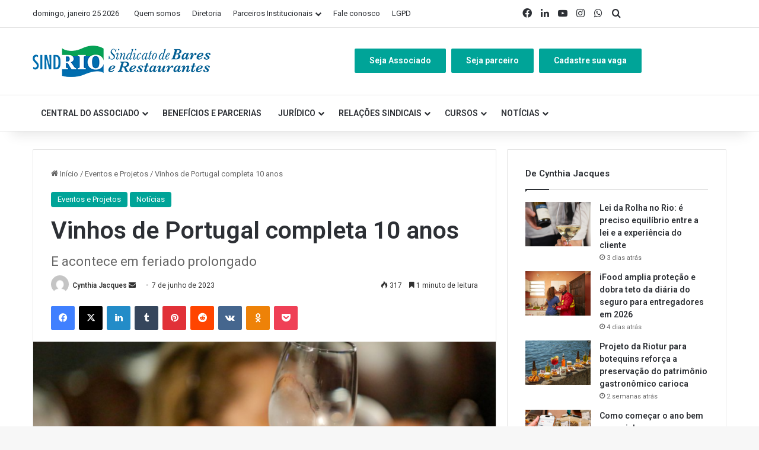

--- FILE ---
content_type: text/html; charset=UTF-8
request_url: https://sindrio.com.br/2023/06/vinhos-de-portugal-completa-10-anos/
body_size: 27001
content:
<!DOCTYPE html>
<html lang="pt-BR" class="" data-skin="light" prefix="og: http://ogp.me/ns#">
<head>
	<meta charset="UTF-8" />
	<link rel="profile" href="https://gmpg.org/xfn/11" />
	<link rel="dns-prefetch" href="//cdn.hu-manity.co" />
		<!-- Cookie Compliance -->
		<script type="text/javascript">var huOptions = {"appID":"sindriocombr-272fef7","currentLanguage":"pt","blocking":false,"globalCookie":false,"isAdmin":false,"privacyConsent":true,"forms":[]};</script>
		<script type="text/javascript" src="https://cdn.hu-manity.co/hu-banner.min.js"></script><title>Vinhos de Portugal completa 10 anos &#8211; SindRio</title>

<meta http-equiv='x-dns-prefetch-control' content='on'>
<link rel='dns-prefetch' href='//cdnjs.cloudflare.com' />
<link rel='dns-prefetch' href='//ajax.googleapis.com' />
<link rel='dns-prefetch' href='//fonts.googleapis.com' />
<link rel='dns-prefetch' href='//fonts.gstatic.com' />
<link rel='dns-prefetch' href='//s.gravatar.com' />
<link rel='dns-prefetch' href='//www.google-analytics.com' />
<link rel='preload' as='script' href='https://ajax.googleapis.com/ajax/libs/webfont/1/webfont.js'>
<meta name='robots' content='max-image-preview:large' />

<!-- Google Tag Manager by PYS -->
    <script data-cfasync="false" data-pagespeed-no-defer>
	    window.dataLayerPYS = window.dataLayerPYS || [];
	</script>
<!-- End Google Tag Manager by PYS --><script type='application/javascript'  id='pys-version-script'>console.log('PixelYourSite Free version 11.1.5.2');</script>
<link rel='dns-prefetch' href='//www.googletagmanager.com' />
<link rel="alternate" type="application/rss+xml" title="Feed para SindRio &raquo;" href="https://sindrio.com.br/feed/" />
<link rel="alternate" type="application/rss+xml" title="Feed de comentários para SindRio &raquo;" href="https://sindrio.com.br/comments/feed/" />
<link rel="alternate" type="text/calendar" title="SindRio &raquo; do iCal Feed" href="https://sindrio.com.br/events/?ical=1" />
<link rel="alternate" type="application/rss+xml" title="Feed de comentários para SindRio &raquo; Vinhos de Portugal completa 10 anos" href="https://sindrio.com.br/2023/06/vinhos-de-portugal-completa-10-anos/feed/" />

		<style type="text/css">
			:root{				
			--tie-preset-gradient-1: linear-gradient(135deg, rgba(6, 147, 227, 1) 0%, rgb(155, 81, 224) 100%);
			--tie-preset-gradient-2: linear-gradient(135deg, rgb(122, 220, 180) 0%, rgb(0, 208, 130) 100%);
			--tie-preset-gradient-3: linear-gradient(135deg, rgba(252, 185, 0, 1) 0%, rgba(255, 105, 0, 1) 100%);
			--tie-preset-gradient-4: linear-gradient(135deg, rgba(255, 105, 0, 1) 0%, rgb(207, 46, 46) 100%);
			--tie-preset-gradient-5: linear-gradient(135deg, rgb(238, 238, 238) 0%, rgb(169, 184, 195) 100%);
			--tie-preset-gradient-6: linear-gradient(135deg, rgb(74, 234, 220) 0%, rgb(151, 120, 209) 20%, rgb(207, 42, 186) 40%, rgb(238, 44, 130) 60%, rgb(251, 105, 98) 80%, rgb(254, 248, 76) 100%);
			--tie-preset-gradient-7: linear-gradient(135deg, rgb(255, 206, 236) 0%, rgb(152, 150, 240) 100%);
			--tie-preset-gradient-8: linear-gradient(135deg, rgb(254, 205, 165) 0%, rgb(254, 45, 45) 50%, rgb(107, 0, 62) 100%);
			--tie-preset-gradient-9: linear-gradient(135deg, rgb(255, 203, 112) 0%, rgb(199, 81, 192) 50%, rgb(65, 88, 208) 100%);
			--tie-preset-gradient-10: linear-gradient(135deg, rgb(255, 245, 203) 0%, rgb(182, 227, 212) 50%, rgb(51, 167, 181) 100%);
			--tie-preset-gradient-11: linear-gradient(135deg, rgb(202, 248, 128) 0%, rgb(113, 206, 126) 100%);
			--tie-preset-gradient-12: linear-gradient(135deg, rgb(2, 3, 129) 0%, rgb(40, 116, 252) 100%);
			--tie-preset-gradient-13: linear-gradient(135deg, #4D34FA, #ad34fa);
			--tie-preset-gradient-14: linear-gradient(135deg, #0057FF, #31B5FF);
			--tie-preset-gradient-15: linear-gradient(135deg, #FF007A, #FF81BD);
			--tie-preset-gradient-16: linear-gradient(135deg, #14111E, #4B4462);
			--tie-preset-gradient-17: linear-gradient(135deg, #F32758, #FFC581);

			
					--main-nav-background: #FFFFFF;
					--main-nav-secondry-background: rgba(0,0,0,0.03);
					--main-nav-primary-color: #0088ff;
					--main-nav-contrast-primary-color: #FFFFFF;
					--main-nav-text-color: #2c2f34;
					--main-nav-secondry-text-color: rgba(0,0,0,0.5);
					--main-nav-main-border-color: rgba(0,0,0,0.1);
					--main-nav-secondry-border-color: rgba(0,0,0,0.08);
				
			}
		</style>
	<link rel="alternate" title="oEmbed (JSON)" type="application/json+oembed" href="https://sindrio.com.br/wp-json/oembed/1.0/embed?url=https%3A%2F%2Fsindrio.com.br%2F2023%2F06%2Fvinhos-de-portugal-completa-10-anos%2F" />
<link rel="alternate" title="oEmbed (XML)" type="text/xml+oembed" href="https://sindrio.com.br/wp-json/oembed/1.0/embed?url=https%3A%2F%2Fsindrio.com.br%2F2023%2F06%2Fvinhos-de-portugal-completa-10-anos%2F&#038;format=xml" />

<meta property="og:title" content="Vinhos de Portugal completa 10 anos - SindRio" />
<meta property="og:type" content="article" />
<meta property="og:description" content="O feriado prolongado no Rio de Janeiro promete ser ainda mais animado e saboroso! Chega à sua 10ª ed" />
<meta property="og:url" content="https://sindrio.com.br/2023/06/vinhos-de-portugal-completa-10-anos/" />
<meta property="og:site_name" content="SindRio" />
<meta property="og:image" content="https://sindrio.com.br/wp-content/uploads/2023/06/vinhos-de-portugal-1.png" />
<meta name="viewport" content="width=device-width, initial-scale=1.0" /><style id='wp-img-auto-sizes-contain-inline-css' type='text/css'>
img:is([sizes=auto i],[sizes^="auto," i]){contain-intrinsic-size:3000px 1500px}
/*# sourceURL=wp-img-auto-sizes-contain-inline-css */
</style>

<style id='wp-emoji-styles-inline-css' type='text/css'>

	img.wp-smiley, img.emoji {
		display: inline !important;
		border: none !important;
		box-shadow: none !important;
		height: 1em !important;
		width: 1em !important;
		margin: 0 0.07em !important;
		vertical-align: -0.1em !important;
		background: none !important;
		padding: 0 !important;
	}
/*# sourceURL=wp-emoji-styles-inline-css */
</style>
<link rel='stylesheet' id='wp-components-css' href='https://sindrio.com.br/wp-includes/css/dist/components/style.min.css?ver=6.9' type='text/css' media='all' />
<link rel='stylesheet' id='wp-preferences-css' href='https://sindrio.com.br/wp-includes/css/dist/preferences/style.min.css?ver=6.9' type='text/css' media='all' />
<link rel='stylesheet' id='wp-block-editor-css' href='https://sindrio.com.br/wp-includes/css/dist/block-editor/style.min.css?ver=6.9' type='text/css' media='all' />
<link rel='stylesheet' id='popup-maker-block-library-style-css' href='https://sindrio.com.br/wp-content/plugins/popup-maker/dist/packages/block-library-style.css?ver=dbea705cfafe089d65f1' type='text/css' media='all' />
<style id='global-styles-inline-css' type='text/css'>
:root{--wp--preset--aspect-ratio--square: 1;--wp--preset--aspect-ratio--4-3: 4/3;--wp--preset--aspect-ratio--3-4: 3/4;--wp--preset--aspect-ratio--3-2: 3/2;--wp--preset--aspect-ratio--2-3: 2/3;--wp--preset--aspect-ratio--16-9: 16/9;--wp--preset--aspect-ratio--9-16: 9/16;--wp--preset--color--black: #000000;--wp--preset--color--cyan-bluish-gray: #abb8c3;--wp--preset--color--white: #ffffff;--wp--preset--color--pale-pink: #f78da7;--wp--preset--color--vivid-red: #cf2e2e;--wp--preset--color--luminous-vivid-orange: #ff6900;--wp--preset--color--luminous-vivid-amber: #fcb900;--wp--preset--color--light-green-cyan: #7bdcb5;--wp--preset--color--vivid-green-cyan: #00d084;--wp--preset--color--pale-cyan-blue: #8ed1fc;--wp--preset--color--vivid-cyan-blue: #0693e3;--wp--preset--color--vivid-purple: #9b51e0;--wp--preset--color--global-color: #00a498;--wp--preset--gradient--vivid-cyan-blue-to-vivid-purple: linear-gradient(135deg,rgb(6,147,227) 0%,rgb(155,81,224) 100%);--wp--preset--gradient--light-green-cyan-to-vivid-green-cyan: linear-gradient(135deg,rgb(122,220,180) 0%,rgb(0,208,130) 100%);--wp--preset--gradient--luminous-vivid-amber-to-luminous-vivid-orange: linear-gradient(135deg,rgb(252,185,0) 0%,rgb(255,105,0) 100%);--wp--preset--gradient--luminous-vivid-orange-to-vivid-red: linear-gradient(135deg,rgb(255,105,0) 0%,rgb(207,46,46) 100%);--wp--preset--gradient--very-light-gray-to-cyan-bluish-gray: linear-gradient(135deg,rgb(238,238,238) 0%,rgb(169,184,195) 100%);--wp--preset--gradient--cool-to-warm-spectrum: linear-gradient(135deg,rgb(74,234,220) 0%,rgb(151,120,209) 20%,rgb(207,42,186) 40%,rgb(238,44,130) 60%,rgb(251,105,98) 80%,rgb(254,248,76) 100%);--wp--preset--gradient--blush-light-purple: linear-gradient(135deg,rgb(255,206,236) 0%,rgb(152,150,240) 100%);--wp--preset--gradient--blush-bordeaux: linear-gradient(135deg,rgb(254,205,165) 0%,rgb(254,45,45) 50%,rgb(107,0,62) 100%);--wp--preset--gradient--luminous-dusk: linear-gradient(135deg,rgb(255,203,112) 0%,rgb(199,81,192) 50%,rgb(65,88,208) 100%);--wp--preset--gradient--pale-ocean: linear-gradient(135deg,rgb(255,245,203) 0%,rgb(182,227,212) 50%,rgb(51,167,181) 100%);--wp--preset--gradient--electric-grass: linear-gradient(135deg,rgb(202,248,128) 0%,rgb(113,206,126) 100%);--wp--preset--gradient--midnight: linear-gradient(135deg,rgb(2,3,129) 0%,rgb(40,116,252) 100%);--wp--preset--font-size--small: 13px;--wp--preset--font-size--medium: 20px;--wp--preset--font-size--large: 36px;--wp--preset--font-size--x-large: 42px;--wp--preset--spacing--20: 0.44rem;--wp--preset--spacing--30: 0.67rem;--wp--preset--spacing--40: 1rem;--wp--preset--spacing--50: 1.5rem;--wp--preset--spacing--60: 2.25rem;--wp--preset--spacing--70: 3.38rem;--wp--preset--spacing--80: 5.06rem;--wp--preset--shadow--natural: 6px 6px 9px rgba(0, 0, 0, 0.2);--wp--preset--shadow--deep: 12px 12px 50px rgba(0, 0, 0, 0.4);--wp--preset--shadow--sharp: 6px 6px 0px rgba(0, 0, 0, 0.2);--wp--preset--shadow--outlined: 6px 6px 0px -3px rgb(255, 255, 255), 6px 6px rgb(0, 0, 0);--wp--preset--shadow--crisp: 6px 6px 0px rgb(0, 0, 0);}:where(.is-layout-flex){gap: 0.5em;}:where(.is-layout-grid){gap: 0.5em;}body .is-layout-flex{display: flex;}.is-layout-flex{flex-wrap: wrap;align-items: center;}.is-layout-flex > :is(*, div){margin: 0;}body .is-layout-grid{display: grid;}.is-layout-grid > :is(*, div){margin: 0;}:where(.wp-block-columns.is-layout-flex){gap: 2em;}:where(.wp-block-columns.is-layout-grid){gap: 2em;}:where(.wp-block-post-template.is-layout-flex){gap: 1.25em;}:where(.wp-block-post-template.is-layout-grid){gap: 1.25em;}.has-black-color{color: var(--wp--preset--color--black) !important;}.has-cyan-bluish-gray-color{color: var(--wp--preset--color--cyan-bluish-gray) !important;}.has-white-color{color: var(--wp--preset--color--white) !important;}.has-pale-pink-color{color: var(--wp--preset--color--pale-pink) !important;}.has-vivid-red-color{color: var(--wp--preset--color--vivid-red) !important;}.has-luminous-vivid-orange-color{color: var(--wp--preset--color--luminous-vivid-orange) !important;}.has-luminous-vivid-amber-color{color: var(--wp--preset--color--luminous-vivid-amber) !important;}.has-light-green-cyan-color{color: var(--wp--preset--color--light-green-cyan) !important;}.has-vivid-green-cyan-color{color: var(--wp--preset--color--vivid-green-cyan) !important;}.has-pale-cyan-blue-color{color: var(--wp--preset--color--pale-cyan-blue) !important;}.has-vivid-cyan-blue-color{color: var(--wp--preset--color--vivid-cyan-blue) !important;}.has-vivid-purple-color{color: var(--wp--preset--color--vivid-purple) !important;}.has-black-background-color{background-color: var(--wp--preset--color--black) !important;}.has-cyan-bluish-gray-background-color{background-color: var(--wp--preset--color--cyan-bluish-gray) !important;}.has-white-background-color{background-color: var(--wp--preset--color--white) !important;}.has-pale-pink-background-color{background-color: var(--wp--preset--color--pale-pink) !important;}.has-vivid-red-background-color{background-color: var(--wp--preset--color--vivid-red) !important;}.has-luminous-vivid-orange-background-color{background-color: var(--wp--preset--color--luminous-vivid-orange) !important;}.has-luminous-vivid-amber-background-color{background-color: var(--wp--preset--color--luminous-vivid-amber) !important;}.has-light-green-cyan-background-color{background-color: var(--wp--preset--color--light-green-cyan) !important;}.has-vivid-green-cyan-background-color{background-color: var(--wp--preset--color--vivid-green-cyan) !important;}.has-pale-cyan-blue-background-color{background-color: var(--wp--preset--color--pale-cyan-blue) !important;}.has-vivid-cyan-blue-background-color{background-color: var(--wp--preset--color--vivid-cyan-blue) !important;}.has-vivid-purple-background-color{background-color: var(--wp--preset--color--vivid-purple) !important;}.has-black-border-color{border-color: var(--wp--preset--color--black) !important;}.has-cyan-bluish-gray-border-color{border-color: var(--wp--preset--color--cyan-bluish-gray) !important;}.has-white-border-color{border-color: var(--wp--preset--color--white) !important;}.has-pale-pink-border-color{border-color: var(--wp--preset--color--pale-pink) !important;}.has-vivid-red-border-color{border-color: var(--wp--preset--color--vivid-red) !important;}.has-luminous-vivid-orange-border-color{border-color: var(--wp--preset--color--luminous-vivid-orange) !important;}.has-luminous-vivid-amber-border-color{border-color: var(--wp--preset--color--luminous-vivid-amber) !important;}.has-light-green-cyan-border-color{border-color: var(--wp--preset--color--light-green-cyan) !important;}.has-vivid-green-cyan-border-color{border-color: var(--wp--preset--color--vivid-green-cyan) !important;}.has-pale-cyan-blue-border-color{border-color: var(--wp--preset--color--pale-cyan-blue) !important;}.has-vivid-cyan-blue-border-color{border-color: var(--wp--preset--color--vivid-cyan-blue) !important;}.has-vivid-purple-border-color{border-color: var(--wp--preset--color--vivid-purple) !important;}.has-vivid-cyan-blue-to-vivid-purple-gradient-background{background: var(--wp--preset--gradient--vivid-cyan-blue-to-vivid-purple) !important;}.has-light-green-cyan-to-vivid-green-cyan-gradient-background{background: var(--wp--preset--gradient--light-green-cyan-to-vivid-green-cyan) !important;}.has-luminous-vivid-amber-to-luminous-vivid-orange-gradient-background{background: var(--wp--preset--gradient--luminous-vivid-amber-to-luminous-vivid-orange) !important;}.has-luminous-vivid-orange-to-vivid-red-gradient-background{background: var(--wp--preset--gradient--luminous-vivid-orange-to-vivid-red) !important;}.has-very-light-gray-to-cyan-bluish-gray-gradient-background{background: var(--wp--preset--gradient--very-light-gray-to-cyan-bluish-gray) !important;}.has-cool-to-warm-spectrum-gradient-background{background: var(--wp--preset--gradient--cool-to-warm-spectrum) !important;}.has-blush-light-purple-gradient-background{background: var(--wp--preset--gradient--blush-light-purple) !important;}.has-blush-bordeaux-gradient-background{background: var(--wp--preset--gradient--blush-bordeaux) !important;}.has-luminous-dusk-gradient-background{background: var(--wp--preset--gradient--luminous-dusk) !important;}.has-pale-ocean-gradient-background{background: var(--wp--preset--gradient--pale-ocean) !important;}.has-electric-grass-gradient-background{background: var(--wp--preset--gradient--electric-grass) !important;}.has-midnight-gradient-background{background: var(--wp--preset--gradient--midnight) !important;}.has-small-font-size{font-size: var(--wp--preset--font-size--small) !important;}.has-medium-font-size{font-size: var(--wp--preset--font-size--medium) !important;}.has-large-font-size{font-size: var(--wp--preset--font-size--large) !important;}.has-x-large-font-size{font-size: var(--wp--preset--font-size--x-large) !important;}
:where(.wp-block-post-template.is-layout-flex){gap: 1.25em;}:where(.wp-block-post-template.is-layout-grid){gap: 1.25em;}
:where(.wp-block-term-template.is-layout-flex){gap: 1.25em;}:where(.wp-block-term-template.is-layout-grid){gap: 1.25em;}
:where(.wp-block-columns.is-layout-flex){gap: 2em;}:where(.wp-block-columns.is-layout-grid){gap: 2em;}
:root :where(.wp-block-pullquote){font-size: 1.5em;line-height: 1.6;}
/*# sourceURL=global-styles-inline-css */
</style>
<link rel='stylesheet' id='contact-form-7-css' href='https://sindrio.com.br/wp-content/plugins/contact-form-7/includes/css/styles.css?ver=6.1.4' type='text/css' media='all' />
<link rel='stylesheet' id='tribe-events-v2-single-skeleton-css' href='https://sindrio.com.br/wp-content/plugins/the-events-calendar/build/css/tribe-events-single-skeleton.css?ver=6.15.14' type='text/css' media='all' />
<link rel='stylesheet' id='tribe-events-v2-single-skeleton-full-css' href='https://sindrio.com.br/wp-content/plugins/the-events-calendar/build/css/tribe-events-single-full.css?ver=6.15.14' type='text/css' media='all' />
<link rel='stylesheet' id='tec-events-elementor-widgets-base-styles-css' href='https://sindrio.com.br/wp-content/plugins/the-events-calendar/build/css/integrations/plugins/elementor/widgets/widget-base.css?ver=6.15.14' type='text/css' media='all' />
<link rel='stylesheet' id='tie-css-base-css' href='https://sindrio.com.br/wp-content/themes/jannah/assets/css/base.min.css?ver=7.5.1' type='text/css' media='all' />
<link rel='stylesheet' id='tie-css-styles-css' href='https://sindrio.com.br/wp-content/themes/jannah/assets/css/style.min.css?ver=7.5.1' type='text/css' media='all' />
<link rel='stylesheet' id='tie-css-widgets-css' href='https://sindrio.com.br/wp-content/themes/jannah/assets/css/widgets.min.css?ver=7.5.1' type='text/css' media='all' />
<link rel='stylesheet' id='tie-css-helpers-css' href='https://sindrio.com.br/wp-content/themes/jannah/assets/css/helpers.min.css?ver=7.5.1' type='text/css' media='all' />
<link rel='stylesheet' id='tie-fontawesome5-css' href='https://sindrio.com.br/wp-content/themes/jannah/assets/css/fontawesome.css?ver=7.5.1' type='text/css' media='all' />
<link rel='stylesheet' id='tie-css-ilightbox-css' href='https://sindrio.com.br/wp-content/themes/jannah/assets/ilightbox/dark-skin/skin.css?ver=7.5.1' type='text/css' media='all' />
<link rel='stylesheet' id='tie-css-shortcodes-css' href='https://sindrio.com.br/wp-content/themes/jannah/assets/css/plugins/shortcodes.min.css?ver=7.5.1' type='text/css' media='all' />
<link rel='stylesheet' id='tie-css-single-css' href='https://sindrio.com.br/wp-content/themes/jannah/assets/css/single.min.css?ver=7.5.1' type='text/css' media='all' />
<link rel='stylesheet' id='tie-css-print-css' href='https://sindrio.com.br/wp-content/themes/jannah/assets/css/print.css?ver=7.5.1' type='text/css' media='print' />
<link rel='stylesheet' id='taqyeem-styles-css' href='https://sindrio.com.br/wp-content/themes/jannah/assets/css/plugins/taqyeem.min.css?ver=7.5.1' type='text/css' media='all' />
<link rel='stylesheet' id='tie-theme-child-css-css' href='https://sindrio.com.br/wp-content/themes/jannah-child/style.css?ver=6.9' type='text/css' media='all' />
<style id='tie-theme-child-css-inline-css' type='text/css'>
.wf-active .logo-text,.wf-active h1,.wf-active h2,.wf-active h3,.wf-active h4,.wf-active h5,.wf-active h6,.wf-active .the-subtitle{font-family: 'Roboto';}#top-nav .top-menu > ul > li > a{}#top-nav{line-height: 3.5em}#main-nav .main-menu > ul > li > a{text-transform: uppercase;}:root:root{--brand-color: #00a498;--dark-brand-color: #007266;--bright-color: #FFFFFF;--base-color: #2c2f34;}#reading-position-indicator{box-shadow: 0 0 10px rgba( 0,164,152,0.7);}:root:root{--brand-color: #00a498;--dark-brand-color: #007266;--bright-color: #FFFFFF;--base-color: #2c2f34;}#reading-position-indicator{box-shadow: 0 0 10px rgba( 0,164,152,0.7);}#header-notification-bar{background: var( --tie-preset-gradient-13 );}#header-notification-bar{--tie-buttons-color: #FFFFFF;--tie-buttons-border-color: #FFFFFF;--tie-buttons-hover-color: #e1e1e1;--tie-buttons-hover-text: #000000;}#header-notification-bar{--tie-buttons-text: #000000;}#footer{background-color: #1d1f27;}#site-info{background-color: #23252f;}#footer .posts-list-counter .posts-list-items li.widget-post-list:before{border-color: #1d1f27;}#footer .timeline-widget a .date:before{border-color: rgba(29,31,39,0.8);}#footer .footer-boxed-widget-area,#footer textarea,#footer input:not([type=submit]),#footer select,#footer code,#footer kbd,#footer pre,#footer samp,#footer .show-more-button,#footer .slider-links .tie-slider-nav span,#footer #wp-calendar,#footer #wp-calendar tbody td,#footer #wp-calendar thead th,#footer .widget.buddypress .item-options a{border-color: rgba(255,255,255,0.1);}#footer .social-statistics-widget .white-bg li.social-icons-item a,#footer .widget_tag_cloud .tagcloud a,#footer .latest-tweets-widget .slider-links .tie-slider-nav span,#footer .widget_layered_nav_filters a{border-color: rgba(255,255,255,0.1);}#footer .social-statistics-widget .white-bg li:before{background: rgba(255,255,255,0.1);}.site-footer #wp-calendar tbody td{background: rgba(255,255,255,0.02);}#footer .white-bg .social-icons-item a span.followers span,#footer .circle-three-cols .social-icons-item a .followers-num,#footer .circle-three-cols .social-icons-item a .followers-name{color: rgba(255,255,255,0.8);}#footer .timeline-widget ul:before,#footer .timeline-widget a:not(:hover) .date:before{background-color: #000109;}#footer .widget-title,#footer .widget-title a:not(:hover){color: #ffffff;}#footer,#footer textarea,#footer input:not([type='submit']),#footer select,#footer #wp-calendar tbody,#footer .tie-slider-nav li span:not(:hover),#footer .widget_categories li a:before,#footer .widget_product_categories li a:before,#footer .widget_layered_nav li a:before,#footer .widget_archive li a:before,#footer .widget_nav_menu li a:before,#footer .widget_meta li a:before,#footer .widget_pages li a:before,#footer .widget_recent_entries li a:before,#footer .widget_display_forums li a:before,#footer .widget_display_views li a:before,#footer .widget_rss li a:before,#footer .widget_display_stats dt:before,#footer .subscribe-widget-content h3,#footer .about-author .social-icons a:not(:hover) span{color: #ffffff;}#footer post-widget-body .meta-item,#footer .post-meta,#footer .stream-title,#footer.dark-skin .timeline-widget .date,#footer .wp-caption .wp-caption-text,#footer .rss-date{color: rgba(255,255,255,0.7);}#footer input::-moz-placeholder{color: #ffffff;}#footer input:-moz-placeholder{color: #ffffff;}#footer input:-ms-input-placeholder{color: #ffffff;}#footer input::-webkit-input-placeholder{color: #ffffff;}.site-footer.dark-skin a:not(:hover){color: #cde2f4;}.tie-cat-2,.tie-cat-item-2 > span{background-color:#e67e22 !important;color:#FFFFFF !important;}.tie-cat-2:after{border-top-color:#e67e22 !important;}.tie-cat-2:hover{background-color:#c86004 !important;}.tie-cat-2:hover:after{border-top-color:#c86004 !important;}.tie-cat-10,.tie-cat-item-10 > span{background-color:#2ecc71 !important;color:#FFFFFF !important;}.tie-cat-10:after{border-top-color:#2ecc71 !important;}.tie-cat-10:hover{background-color:#10ae53 !important;}.tie-cat-10:hover:after{border-top-color:#10ae53 !important;}.tie-cat-13,.tie-cat-item-13 > span{background-color:#9b59b6 !important;color:#FFFFFF !important;}.tie-cat-13:after{border-top-color:#9b59b6 !important;}.tie-cat-13:hover{background-color:#7d3b98 !important;}.tie-cat-13:hover:after{border-top-color:#7d3b98 !important;}.tie-cat-15,.tie-cat-item-15 > span{background-color:#34495e !important;color:#FFFFFF !important;}.tie-cat-15:after{border-top-color:#34495e !important;}.tie-cat-15:hover{background-color:#162b40 !important;}.tie-cat-15:hover:after{border-top-color:#162b40 !important;}.tie-cat-19,.tie-cat-item-19 > span{background-color:#795548 !important;color:#FFFFFF !important;}.tie-cat-19:after{border-top-color:#795548 !important;}.tie-cat-19:hover{background-color:#5b372a !important;}.tie-cat-19:hover:after{border-top-color:#5b372a !important;}.tie-cat-20,.tie-cat-item-20 > span{background-color:#4CAF50 !important;color:#FFFFFF !important;}.tie-cat-20:after{border-top-color:#4CAF50 !important;}.tie-cat-20:hover{background-color:#2e9132 !important;}.tie-cat-20:hover:after{border-top-color:#2e9132 !important;}@media (min-width: 1200px){.container{width: auto;}}.boxed-layout #tie-wrapper,.boxed-layout .fixed-nav{max-width: 1290px;}@media (min-width: 1260){.container,.wide-next-prev-slider-wrapper .slider-main-container{max-width: 1260;}}.tie-insta-header {margin-bottom: 15px;}.tie-insta-avatar a {width: 70px;height: 70px;display: block;position: relative;float: left;margin-right: 15px;margin-bottom: 15px;}.tie-insta-avatar a:before {content: "";position: absolute;width: calc(100% + 6px);height: calc(100% + 6px);left: -3px;top: -3px;border-radius: 50%;background: #d6249f;background: radial-gradient(circle at 30% 107%,#fdf497 0%,#fdf497 5%,#fd5949 45%,#d6249f 60%,#285AEB 90%);}.tie-insta-avatar a:after {position: absolute;content: "";width: calc(100% + 3px);height: calc(100% + 3px);left: -2px;top: -2px;border-radius: 50%;background: #fff;}.dark-skin .tie-insta-avatar a:after {background: #27292d;}.tie-insta-avatar img {border-radius: 50%;position: relative;z-index: 2;transition: all 0.25s;}.tie-insta-avatar img:hover {box-shadow: 0px 0px 15px 0 #6b54c6;}.tie-insta-info {font-size: 1.3em;font-weight: bold;margin-bottom: 5px;}.full-width .wide-slider-with-navfor-wrapper .thumb-title { font-size: 60px !important;}.components .side-aside-nav-icon{display: none;}#custom_html-4{display:none;}.category-30 #custom_html-4{display:block !important;}#media_image-4{display:none;}.category-32 #media_image-4{display:block !important;}.category-51 #media_image-4{display:block !important;}.slick-track .thumb-meta{display:none;}.tw-button,a.tw-button,.tw-postshortcode a.more-link,.edition .tw-button,.edition a.tw-button,.edition .tw-postshortcode a.more-link { color: #00a498 !important;}.edition .tw-button,.edition a.tw-button,.edition .tw-postshortcode a.more-link { background: transparent !important;}.edition .tw-button,.edition a.tw-button,.edition .tw-postshortcode a.more-link { border-width: 2px !important; border-style: solid !important;}.tw-button:hover,a.tw-button:hover,.tw-postshortcode a.more-link:hover { color: #fff !important;}.tw-button:hover,a.tw-button:hover,.widget a.tw-button:hover,.tw-postshortcode a.more-link:hover { background: #111 !important;}.page-id-1016 #tie-slider-widget-2 .thumb-overlay:after {display: none;}.page-id-1016 #tie-slider-widget-3 .thumb-overlay:after {display: none;}.category-32 .post-item .post-meta {display:none !important;}.category-50 .post-item .post-meta {display:none !important;}.category-34 .post-item .post-meta {display:none !important;}.category-44 .post-item .post-meta {display:none !important;}.category-53 .post-item .post-meta {display:none !important;}.category-33 .post-item .post-meta {display:none !important;}.category-54 .post-item .post-meta {display:none !important;}.main-slider .slide { background-position: center center !important;}@media only screen and (max-width: 768px) and (min-width: 0px){.full-width .wide-slider-with-navfor-wrapper .thumb-title { font-size: 20px !important;}}
/*# sourceURL=tie-theme-child-css-inline-css */
</style>
<link rel='stylesheet' id='themewich-shortcodes-css' href='https://sindrio.com.br/wp-content/plugins/themewich-shortcodes/css/themewich-shortcodes.css?ver=6.9' type='text/css' media='all' />
<script type="text/javascript" src="https://sindrio.com.br/wp-content/plugins/themewich-shortcodes/js/modernizr.min.js?ver=2.8.2" id="modernizr-js"></script>
<script type="text/javascript" src="https://sindrio.com.br/wp-includes/js/jquery/jquery.min.js?ver=3.7.1" id="jquery-core-js"></script>
<script type="text/javascript" src="https://sindrio.com.br/wp-includes/js/jquery/jquery-migrate.min.js?ver=3.4.1" id="jquery-migrate-js"></script>
<script type="text/javascript" src="https://sindrio.com.br/wp-content/plugins/pixelyoursite/dist/scripts/jquery.bind-first-0.2.3.min.js?ver=0.2.3" id="jquery-bind-first-js"></script>
<script type="text/javascript" src="https://sindrio.com.br/wp-content/plugins/pixelyoursite/dist/scripts/js.cookie-2.1.3.min.js?ver=2.1.3" id="js-cookie-pys-js"></script>
<script type="text/javascript" src="https://sindrio.com.br/wp-content/plugins/pixelyoursite/dist/scripts/tld.min.js?ver=2.3.1" id="js-tld-js"></script>
<script type="text/javascript" id="pys-js-extra">
/* <![CDATA[ */
var pysOptions = {"staticEvents":{"facebook":{"init_event":[{"delay":0,"type":"static","ajaxFire":false,"name":"PageView","pixelIds":["1652509642304050"],"eventID":"23f129ca-5450-4cdb-a5a8-10e62a2a8499","params":{"post_category":"Eventos e Projetos, Not\u00edcias","page_title":"Vinhos de Portugal completa 10 anos","post_type":"post","post_id":22010,"plugin":"PixelYourSite","user_role":"guest","event_url":"sindrio.com.br/2023/06/vinhos-de-portugal-completa-10-anos/"},"e_id":"init_event","ids":[],"hasTimeWindow":false,"timeWindow":0,"woo_order":"","edd_order":""}]}},"dynamicEvents":[],"triggerEvents":[],"triggerEventTypes":[],"facebook":{"pixelIds":["1652509642304050"],"advancedMatching":[],"advancedMatchingEnabled":false,"removeMetadata":true,"wooVariableAsSimple":false,"serverApiEnabled":false,"wooCRSendFromServer":false,"send_external_id":null,"enabled_medical":false,"do_not_track_medical_param":["event_url","post_title","page_title","landing_page","content_name","categories","category_name","tags"],"meta_ldu":false},"ga":{"trackingIds":["G-14DX690EZ8"],"commentEventEnabled":true,"downloadEnabled":true,"formEventEnabled":true,"crossDomainEnabled":false,"crossDomainAcceptIncoming":false,"crossDomainDomains":[],"isDebugEnabled":[],"serverContainerUrls":{"G-14DX690EZ8":{"enable_server_container":"","server_container_url":"","transport_url":""}},"additionalConfig":{"G-14DX690EZ8":{"first_party_collection":true}},"disableAdvertisingFeatures":false,"disableAdvertisingPersonalization":false,"wooVariableAsSimple":true,"custom_page_view_event":false},"debug":"","siteUrl":"https://sindrio.com.br","ajaxUrl":"https://sindrio.com.br/wp-admin/admin-ajax.php","ajax_event":"ebb26ad2c4","enable_remove_download_url_param":"1","cookie_duration":"7","last_visit_duration":"60","enable_success_send_form":"","ajaxForServerEvent":"1","ajaxForServerStaticEvent":"1","useSendBeacon":"1","send_external_id":"1","external_id_expire":"180","track_cookie_for_subdomains":"1","google_consent_mode":"1","gdpr":{"ajax_enabled":false,"all_disabled_by_api":false,"facebook_disabled_by_api":false,"analytics_disabled_by_api":false,"google_ads_disabled_by_api":false,"pinterest_disabled_by_api":false,"bing_disabled_by_api":false,"reddit_disabled_by_api":false,"externalID_disabled_by_api":false,"facebook_prior_consent_enabled":true,"analytics_prior_consent_enabled":true,"google_ads_prior_consent_enabled":null,"pinterest_prior_consent_enabled":true,"bing_prior_consent_enabled":true,"cookiebot_integration_enabled":false,"cookiebot_facebook_consent_category":"marketing","cookiebot_analytics_consent_category":"statistics","cookiebot_tiktok_consent_category":"marketing","cookiebot_google_ads_consent_category":"marketing","cookiebot_pinterest_consent_category":"marketing","cookiebot_bing_consent_category":"marketing","consent_magic_integration_enabled":false,"real_cookie_banner_integration_enabled":false,"cookie_notice_integration_enabled":false,"cookie_law_info_integration_enabled":false,"analytics_storage":{"enabled":true,"value":"granted","filter":false},"ad_storage":{"enabled":true,"value":"granted","filter":false},"ad_user_data":{"enabled":true,"value":"granted","filter":false},"ad_personalization":{"enabled":true,"value":"granted","filter":false}},"cookie":{"disabled_all_cookie":false,"disabled_start_session_cookie":false,"disabled_advanced_form_data_cookie":false,"disabled_landing_page_cookie":false,"disabled_first_visit_cookie":false,"disabled_trafficsource_cookie":false,"disabled_utmTerms_cookie":false,"disabled_utmId_cookie":false},"tracking_analytics":{"TrafficSource":"direct","TrafficLanding":"undefined","TrafficUtms":[],"TrafficUtmsId":[]},"GATags":{"ga_datalayer_type":"default","ga_datalayer_name":"dataLayerPYS"},"woo":{"enabled":false},"edd":{"enabled":false},"cache_bypass":"1769354774"};
//# sourceURL=pys-js-extra
/* ]]> */
</script>
<script type="text/javascript" src="https://sindrio.com.br/wp-content/plugins/pixelyoursite/dist/scripts/public.js?ver=11.1.5.2" id="pys-js"></script>
<link rel="https://api.w.org/" href="https://sindrio.com.br/wp-json/" /><link rel="alternate" title="JSON" type="application/json" href="https://sindrio.com.br/wp-json/wp/v2/posts/22010" /><link rel="EditURI" type="application/rsd+xml" title="RSD" href="https://sindrio.com.br/xmlrpc.php?rsd" />
<meta name="generator" content="WordPress 6.9" />
<link rel="canonical" href="https://sindrio.com.br/2023/06/vinhos-de-portugal-completa-10-anos/" />
<link rel='shortlink' href='https://sindrio.com.br/?p=22010' />
<meta name="generator" content="Site Kit by Google 1.170.0" /><script type='text/javascript'>
/* <![CDATA[ */
var taqyeem = {"ajaxurl":"https://sindrio.com.br/wp-admin/admin-ajax.php" , "your_rating":"Your Rating:"};
/* ]]> */
</script>

<meta name="tec-api-version" content="v1"><meta name="tec-api-origin" content="https://sindrio.com.br"><link rel="alternate" href="https://sindrio.com.br/wp-json/tribe/events/v1/" /><meta name="facebook-domain-verification" content="nj1pd66id9cj2pxtvl0wrk8vz8ulgj" /> <meta name="description" content="O feriado prolongado no Rio de Janeiro promete ser ainda mais animado e saboroso! Chega à sua 10ª edição o evento Vinhos de Portugal que acontece no J" /><meta http-equiv="X-UA-Compatible" content="IE=edge"><!-- Global site tag (gtag.js) - Google Analytics -->
<script async src="https://www.googletagmanager.com/gtag/js?id=UA-113501832-1&l=dataLayerPYS"></script>
<script>
  window.dataLayerPYS = window.dataLayerPYS || [];
  function gtag(){dataLayerPYS.push(arguments);}
  gtag('js', new Date());

  gtag('config', 'UA-113501832-1');
</script>
<meta name="generator" content="Elementor 3.34.2; features: additional_custom_breakpoints; settings: css_print_method-external, google_font-enabled, font_display-auto">
			<style>
				.e-con.e-parent:nth-of-type(n+4):not(.e-lazyloaded):not(.e-no-lazyload),
				.e-con.e-parent:nth-of-type(n+4):not(.e-lazyloaded):not(.e-no-lazyload) * {
					background-image: none !important;
				}
				@media screen and (max-height: 1024px) {
					.e-con.e-parent:nth-of-type(n+3):not(.e-lazyloaded):not(.e-no-lazyload),
					.e-con.e-parent:nth-of-type(n+3):not(.e-lazyloaded):not(.e-no-lazyload) * {
						background-image: none !important;
					}
				}
				@media screen and (max-height: 640px) {
					.e-con.e-parent:nth-of-type(n+2):not(.e-lazyloaded):not(.e-no-lazyload),
					.e-con.e-parent:nth-of-type(n+2):not(.e-lazyloaded):not(.e-no-lazyload) * {
						background-image: none !important;
					}
				}
			</style>
			<link rel="icon" href="https://sindrio.com.br/wp-content/uploads/2022/05/favicon.png" sizes="32x32" />
<link rel="icon" href="https://sindrio.com.br/wp-content/uploads/2022/05/favicon.png" sizes="192x192" />
<link rel="apple-touch-icon" href="https://sindrio.com.br/wp-content/uploads/2022/05/favicon.png" />
<meta name="msapplication-TileImage" content="https://sindrio.com.br/wp-content/uploads/2022/05/favicon.png" />
</head>

<body id="tie-body" class="wp-singular post-template-default single single-post postid-22010 single-format-standard wp-theme-jannah wp-child-theme-jannah-child tie-no-js cookies-not-set sp-easy-accordion-enabled chrome osx jannah child desktop-device tribe-no-js metaslider-plugin wrapper-has-shadow block-head-1 magazine1 is-thumb-overlay-disabled is-desktop is-header-layout-3 has-header-ad sidebar-right has-sidebar post-layout-1 narrow-title-narrow-media is-standard-format has-mobile-share hide_share_post_top hide_share_post_bottom elementor-default elementor-kit-1028">



<div class="background-overlay">

	<div id="tie-container" class="site tie-container">

		
		<div id="tie-wrapper">

			
<header id="theme-header" class="theme-header header-layout-3 main-nav-light main-nav-default-light main-nav-below has-stream-item top-nav-active top-nav-light top-nav-default-light top-nav-above has-shadow has-normal-width-logo mobile-header-default">
	
<nav id="top-nav"  class="has-date-menu-components top-nav header-nav" aria-label="Navegação Secundária">
	<div class="container">
		<div class="topbar-wrapper">

			
					<div class="topbar-today-date">
						domingo, janeiro 25 2026					</div>
					
			<div class="tie-alignleft">
				<div class="top-menu header-menu"><ul id="menu-top" class="menu"><li id="menu-item-21626" class="menu-item menu-item-type-post_type menu-item-object-page menu-item-21626"><a href="https://sindrio.com.br/quem-somos/">Quem somos</a></li>
<li id="menu-item-21627" class="menu-item menu-item-type-post_type menu-item-object-page menu-item-21627"><a href="https://sindrio.com.br/diretoria/">Diretoria</a></li>
<li id="menu-item-26106" class="menu-item menu-item-type-custom menu-item-object-custom menu-item-has-children menu-item-26106"><a href="#">Parceiros Institucionais</a>
<ul class="sub-menu">
	<li id="menu-item-26105" class="menu-item menu-item-type-custom menu-item-object-custom menu-item-26105"><a href="https://anrbrasil.org.br/">ANR | Associação Nacional de Restaurantes</a></li>
	<li id="menu-item-26107" class="menu-item menu-item-type-custom menu-item-object-custom menu-item-26107"><a href="https://sindrio.com.br/category/casas-de-festas-infantis/">Casas de Festas Infantis</a></li>
	<li id="menu-item-26108" class="menu-item menu-item-type-custom menu-item-object-custom menu-item-26108"><a href="https://sindrio.com.br/category/food-trucks/">Food Trucks | ACASO</a></li>
	<li id="menu-item-28424" class="menu-item menu-item-type-custom menu-item-object-custom menu-item-28424"><a href="https://bit.ly/SR-OrlaRio">Orla Rio</a></li>
	<li id="menu-item-26109" class="menu-item menu-item-type-custom menu-item-object-custom menu-item-26109"><a href="https://linktr.ee/rotamaricarj">Rota Maricá</a></li>
	<li id="menu-item-26110" class="menu-item menu-item-type-custom menu-item-object-custom menu-item-26110"><a href="http://sindihoteis.com.br/">Sindicato Baixada e Sul Fluminense</a></li>
	<li id="menu-item-26111" class="menu-item menu-item-type-custom menu-item-object-custom menu-item-26111"><a href="https://www.sindpetropolis.com.br/">SindPetrópolis</a></li>
</ul>
</li>
<li id="menu-item-21628" class="menu-item menu-item-type-post_type menu-item-object-page menu-item-21628"><a href="https://sindrio.com.br/fale-conosco/">Fale conosco</a></li>
<li id="menu-item-30006" class="menu-item menu-item-type-post_type menu-item-object-page menu-item-30006"><a href="https://sindrio.com.br/lgpd/">LGPD</a></li>
</ul></div>			</div><!-- .tie-alignleft /-->

			<div class="tie-alignright">
				<ul class="components"> <li class="social-icons-item"><a class="social-link facebook-social-icon" rel="external noopener nofollow" target="_blank" href="https://www.facebook.com/sindriobaresrestaurantes/"><span class="tie-social-icon tie-icon-facebook"></span><span class="screen-reader-text">Facebook</span></a></li><li class="social-icons-item"><a class="social-link linkedin-social-icon" rel="external noopener nofollow" target="_blank" href="https://www.linkedin.com/company/sindrio/"><span class="tie-social-icon tie-icon-linkedin"></span><span class="screen-reader-text">Linkedin</span></a></li><li class="social-icons-item"><a class="social-link youtube-social-icon" rel="external noopener nofollow" target="_blank" href="https://www.youtube.com/channel/UCjdgzhaYubcJHrU-EIj6vTA"><span class="tie-social-icon tie-icon-youtube"></span><span class="screen-reader-text">YouTube</span></a></li><li class="social-icons-item"><a class="social-link instagram-social-icon" rel="external noopener nofollow" target="_blank" href="https://www.instagram.com/sindrio_oficial/"><span class="tie-social-icon tie-icon-instagram"></span><span class="screen-reader-text">Instagram</span></a></li><li class="social-icons-item"><a class="social-link whatsapp-social-icon" rel="external noopener nofollow" target="_blank" href="https://api.whatsapp.com/send?phone=552132316651"><span class="tie-social-icon tie-icon-whatsapp"></span><span class="screen-reader-text">WhatsApp</span></a></li> 	<li class="side-aside-nav-icon menu-item custom-menu-link">
		<a href="#">
			<span class="tie-icon-navicon" aria-hidden="true"></span>
			<span class="screen-reader-text">Barra Lateral</span>
		</a>
	</li>
				<li class="search-compact-icon menu-item custom-menu-link">
				<a href="#" class="tie-search-trigger">
					<span class="tie-icon-search tie-search-icon" aria-hidden="true"></span>
					<span class="screen-reader-text">Procurar por</span>
				</a>
			</li>
			</ul><!-- Components -->			</div><!-- .tie-alignright /-->

		</div><!-- .topbar-wrapper /-->
	</div><!-- .container /-->
</nav><!-- #top-nav /-->

<div class="container header-container">
	<div class="tie-row logo-row">

		
		<div class="logo-wrapper">
			<div class="tie-col-md-4 logo-container clearfix">
				<div id="mobile-header-components-area_1" class="mobile-header-components"><ul class="components"><li class="mobile-component_menu custom-menu-link"><a href="#" id="mobile-menu-icon" class=""><span class="tie-mobile-menu-icon nav-icon is-layout-1"></span><span class="screen-reader-text">Menu</span></a></li></ul></div>
		<div id="logo" class="image-logo" style="margin-top: 30px; margin-bottom: 30px;">

			
			<a title="SindRio" href="https://sindrio.com.br/">
				
				<picture class="tie-logo-default tie-logo-picture">
					
					<source class="tie-logo-source-default tie-logo-source" srcset="https://sindrio.com.br/wp-content/uploads/2022/01/sindrio.png">
					<img class="tie-logo-img-default tie-logo-img" src="https://sindrio.com.br/wp-content/uploads/2022/01/sindrio.png" alt="SindRio" width="170" height="53" style="max-height:53px !important; width: auto;" />
				</picture>
						</a>

			
		</div><!-- #logo /-->

		<div id="mobile-header-components-area_2" class="mobile-header-components"><ul class="components"><li class="mobile-component_search custom-menu-link">
				<a href="#" class="tie-search-trigger-mobile">
					<span class="tie-icon-search tie-search-icon" aria-hidden="true"></span>
					<span class="screen-reader-text">Procurar por</span>
				</a>
			</li></ul></div>			</div><!-- .tie-col /-->
		</div><!-- .logo-wrapper /-->

		<div class="tie-col-md-8 stream-item stream-item-top-wrapper"><div class="stream-item-top"><div class="stream-item-size" style=""><a class="more-link button" href="/associe-se/">Seja Associado</a>&nbsp;&nbsp;&nbsp;<a class="more-link button" href="/seja-parceiro-do-sindrio/">Seja parceiro</a>&nbsp;&nbsp;&nbsp;<a class="more-link button" href="https://forms.office.com/r/ECq4eJMz9G">Cadastre sua vaga</a>
</div></div></div><!-- .tie-col /-->
	</div><!-- .tie-row /-->
</div><!-- .container /-->

<div class="main-nav-wrapper">
	<nav id="main-nav"  class="main-nav header-nav menu-style-default menu-style-solid-bg"  aria-label="Navegação Primária">
		<div class="container">

			<div class="main-menu-wrapper">

				
				<div id="menu-components-wrap">

					
					<div class="main-menu main-menu-wrap">
						<div id="main-nav-menu" class="main-menu header-menu"><ul id="menu-sindrio-main" class="menu"><li id="menu-item-17475" class="menu-item menu-item-type-post_type menu-item-object-page menu-item-has-children menu-item-17475"><a href="https://sindrio.com.br/central-do-associado/">Central do Associado</a>
<ul class="sub-menu menu-sub-content">
	<li id="menu-item-26693" class="menu-item menu-item-type-post_type menu-item-object-page menu-item-26693"><a href="https://sindrio.com.br/juridico-2/">Assessoria Jurídica</a></li>
	<li id="menu-item-22075" class="menu-item menu-item-type-post_type menu-item-object-page menu-item-has-children menu-item-22075"><a href="https://sindrio.com.br/sst-saude-e-seguranca-do-trabalho/">SST – Saúde e Segurança do Trabalho</a>
	<ul class="sub-menu menu-sub-content">
		<li id="menu-item-23438" class="menu-item menu-item-type-post_type menu-item-object-page menu-item-23438"><a href="https://sindrio.com.br/sst-saude-e-seguranca-do-trabalho/">O que é e como funciona</a></li>
		<li id="menu-item-21882" class="menu-item menu-item-type-post_type menu-item-object-page menu-item-21882"><a href="https://sindrio.com.br/sst-saude-ocupacional/sst-clinicas-parceiras/">Clínicas Parceiras</a></li>
		<li id="menu-item-24922" class="menu-item menu-item-type-post_type menu-item-object-post menu-item-24922"><a href="https://sindrio.com.br/2024/07/exames-laboratoriais-sao-exigencia-da-anvisa-para-manipuladores-de-alimentos-desde-1997/">Exames complementares</a></li>
	</ul>
</li>
	<li id="menu-item-30219" class="menu-item menu-item-type-post_type menu-item-object-page menu-item-30219"><a href="https://sindrio.com.br/conheca-nossos-cursos/">Conheça nossos cursos</a></li>
	<li id="menu-item-17529" class="menu-item menu-item-type-post_type menu-item-object-page menu-item-17529"><a href="https://sindrio.com.br/banco-de-curriculos-sindrio/">Banco de Oportunidades</a></li>
	<li id="menu-item-23555" class="menu-item menu-item-type-post_type menu-item-object-page menu-item-23555"><a href="https://sindrio.com.br/central-do-associado/taxas-reduzidas/">Taxas Reduzidas</a></li>
	<li id="menu-item-26104" class="menu-item menu-item-type-post_type menu-item-object-page menu-item-26104"><a href="https://sindrio.com.br/parceiros/">Benefícios e Parcerias</a></li>
	<li id="menu-item-17528" class="menu-item menu-item-type-post_type menu-item-object-page menu-item-17528"><a href="https://sindrio.com.br/emissao-de-boletos/">Emissão de Boletos</a></li>
</ul>
</li>
<li id="menu-item-25504" class="menu-item menu-item-type-custom menu-item-object-custom menu-item-25504"><a href="https://sindrio.com.br/parceiros/">Benefícios e Parcerias</a></li>
<li id="menu-item-23764" class="menu-item menu-item-type-post_type menu-item-object-page menu-item-has-children menu-item-23764"><a href="https://sindrio.com.br/juridico/">Jurídico</a>
<ul class="sub-menu menu-sub-content">
	<li id="menu-item-23765" class="menu-item menu-item-type-post_type menu-item-object-page menu-item-has-children menu-item-23765"><a href="https://sindrio.com.br/duvidas-frequentes/">Dúvidas Trabalhistas Frequentes</a>
	<ul class="sub-menu menu-sub-content">
		<li id="menu-item-26286" class="menu-item menu-item-type-post_type menu-item-object-page menu-item-26286"><a href="https://sindrio.com.br/formas-de-contratacao/">Formas de Contratação</a></li>
		<li id="menu-item-26291" class="menu-item menu-item-type-post_type menu-item-object-page menu-item-26291"><a href="https://sindrio.com.br/remuneracao-gorjeta/">Remuneração | Gorjeta</a></li>
		<li id="menu-item-26304" class="menu-item menu-item-type-post_type menu-item-object-page menu-item-26304"><a href="https://sindrio.com.br/beneficios-vales/">Benefícios | Vales</a></li>
		<li id="menu-item-26315" class="menu-item menu-item-type-post_type menu-item-object-page menu-item-26315"><a href="https://sindrio.com.br/jornada-de-trabalho/">Jornada de Trabalho</a></li>
		<li id="menu-item-26322" class="menu-item menu-item-type-post_type menu-item-object-page menu-item-26322"><a href="https://sindrio.com.br/relacoes-sindicais-2/">Relações Sindicais</a></li>
		<li id="menu-item-26336" class="menu-item menu-item-type-post_type menu-item-object-page menu-item-26336"><a href="https://sindrio.com.br/saude-e-seguranca-do-trabalho-sst-ou-saude-ocupacional/">Saúde e Segurança do Trabalho (SST ou Saúde Ocupacional)</a></li>
		<li id="menu-item-26335" class="menu-item menu-item-type-post_type menu-item-object-page menu-item-26335"><a href="https://sindrio.com.br/representatividade/">Representatividade</a></li>
	</ul>
</li>
	<li id="menu-item-26348" class="menu-item menu-item-type-post_type menu-item-object-page menu-item-26348"><a href="https://sindrio.com.br/licenciamento-sanitario-tire-suas-duvidas/">Licenciamento Sanitário – Tire suas Dúvidas</a></li>
	<li id="menu-item-23767" class="menu-item menu-item-type-post_type menu-item-object-post menu-item-23767"><a href="https://sindrio.com.br/2021/05/placas-obrigatorias/">Placas Obrigatórias</a></li>
	<li id="menu-item-23776" class="menu-item menu-item-type-post_type menu-item-object-page menu-item-23776"><a href="https://sindrio.com.br/tire-suas-duvidas/">Envie suas dúvidas</a></li>
</ul>
</li>
<li id="menu-item-17541" class="menu-item menu-item-type-post_type menu-item-object-page menu-item-has-children menu-item-17541"><a href="https://sindrio.com.br/relacoes-sindicais/">Relações Sindicais</a>
<ul class="sub-menu menu-sub-content">
	<li id="menu-item-17590" class="menu-item menu-item-type-custom menu-item-object-custom menu-item-has-children menu-item-17590"><a>Convenções coletivas</a>
	<ul class="sub-menu menu-sub-content">
		<li id="menu-item-17539" class="menu-item menu-item-type-post_type menu-item-object-page menu-item-17539"><a href="https://sindrio.com.br/sigabam/">SIGABAM</a></li>
		<li id="menu-item-17538" class="menu-item menu-item-type-post_type menu-item-object-page menu-item-17538"><a href="https://sindrio.com.br/sindirefeicoes/">SINDIREFEIÇÕES</a></li>
		<li id="menu-item-17537" class="menu-item menu-item-type-post_type menu-item-object-page menu-item-17537"><a href="https://sindrio.com.br/sindicato-hoteleiro/">SINDICATO HOTELEIRO</a></li>
	</ul>
</li>
	<li id="menu-item-17540" class="menu-item menu-item-type-post_type menu-item-object-page menu-item-17540"><a href="https://sindrio.com.br/piso-regional/">Piso Regional</a></li>
	<li id="menu-item-18518" class="menu-item menu-item-type-post_type menu-item-object-page menu-item-18518"><a href="https://sindrio.com.br/sindicalize-sua-empresa/">Sindicalize sua empresa</a></li>
</ul>
</li>
<li id="menu-item-17482" class="menu-item menu-item-type-taxonomy menu-item-object-category menu-item-has-children menu-item-17482"><a href="https://sindrio.com.br/category/cursos/">Cursos</a>
<ul class="sub-menu menu-sub-content">
	<li id="menu-item-30214" class="menu-item menu-item-type-post_type menu-item-object-page menu-item-30214"><a href="https://sindrio.com.br/calendario-de-cursos/">Calendário de Cursos | 2026</a></li>
	<li id="menu-item-30221" class="menu-item menu-item-type-post_type menu-item-object-page menu-item-has-children menu-item-30221"><a href="https://sindrio.com.br/conheca-nossos-cursos/">Conheça nossos cursos</a>
	<ul class="sub-menu menu-sub-content">
		<li id="menu-item-30217" class="menu-item menu-item-type-post_type menu-item-object-page menu-item-30217"><a href="https://sindrio.com.br/conheca-nossos-cursos-atendimento/">Cursos de Atendimento</a></li>
		<li id="menu-item-30218" class="menu-item menu-item-type-post_type menu-item-object-page menu-item-30218"><a href="https://sindrio.com.br/conheca-nossos-cursos-gastronomia/">Cursos de Gastronomia</a></li>
		<li id="menu-item-30215" class="menu-item menu-item-type-post_type menu-item-object-page menu-item-30215"><a href="https://sindrio.com.br/conheca-nossos-cursos-gestao/">Cursos de Gestão</a></li>
	</ul>
</li>
	<li id="menu-item-21571" class="menu-item menu-item-type-post_type menu-item-object-page menu-item-21571"><a href="https://sindrio.com.br/cursos-sob-demanda/">Cursos sob demanda</a></li>
	<li id="menu-item-21560" class="menu-item menu-item-type-post_type menu-item-object-page menu-item-21560"><a href="https://sindrio.com.br/locacao-de-salas/">Locação de Salas</a></li>
	<li id="menu-item-23001" class="menu-item menu-item-type-custom menu-item-object-custom menu-item-has-children menu-item-23001"><a>Banco de Talentos</a>
	<ul class="sub-menu menu-sub-content">
		<li id="menu-item-23007" class="menu-item menu-item-type-custom menu-item-object-custom menu-item-23007"><a href="https://sindrio.com.br/2023/11/banco-de-talentos-para-empresas/">Para Empresas</a></li>
		<li id="menu-item-23008" class="menu-item menu-item-type-custom menu-item-object-custom menu-item-23008"><a href="https://sindrio.com.br/2023/11/banco-de-talentos-para-candidatos/">Para Candidatos</a></li>
	</ul>
</li>
</ul>
</li>
<li id="menu-item-17491" class="menu-item menu-item-type-taxonomy menu-item-object-category current-post-ancestor current-menu-parent current-post-parent menu-item-has-children menu-item-17491"><a href="https://sindrio.com.br/category/noticias-sindrio/">Notícias</a>
<ul class="sub-menu menu-sub-content">
	<li id="menu-item-17492" class="menu-item menu-item-type-taxonomy menu-item-object-category menu-item-has-children menu-item-17492"><a href="https://sindrio.com.br/category/bacalhau-da-noruega/">Bacalhau da Noruega</a>
	<ul class="sub-menu menu-sub-content">
		<li id="menu-item-24759" class="menu-item menu-item-type-custom menu-item-object-custom menu-item-24759"><a href="https://www.festivalbacalhaudanoruega.sindrio.com.br/">Festival Bacalhau da Noruega</a></li>
	</ul>
</li>
	<li id="menu-item-18461" class="menu-item menu-item-type-taxonomy menu-item-object-category menu-item-18461"><a href="https://sindrio.com.br/category/gosto-da-amazonia/">Gosto da Amazônia</a></li>
	<li id="menu-item-24389" class="menu-item menu-item-type-taxonomy menu-item-object-category menu-item-24389"><a href="https://sindrio.com.br/category/noticias-sindrio/folga/">FOLGA</a></li>
	<li id="menu-item-17494" class="menu-item menu-item-type-taxonomy menu-item-object-category menu-item-17494"><a href="https://sindrio.com.br/category/sustentabilidade/">ESG</a></li>
	<li id="menu-item-24102" class="menu-item menu-item-type-taxonomy menu-item-object-category menu-item-24102"><a href="https://sindrio.com.br/category/na-midia/">Na mídia</a></li>
	<li id="menu-item-17536" class="menu-item menu-item-type-taxonomy menu-item-object-category menu-item-has-children menu-item-17536"><a href="https://sindrio.com.br/category/noticias-juridicas/">Notícias Jurídicas</a>
	<ul class="sub-menu menu-sub-content">
		<li id="menu-item-23619" class="menu-item menu-item-type-taxonomy menu-item-object-category menu-item-23619"><a href="https://sindrio.com.br/category/noticias-juridicas/perse/">PERSE</a></li>
	</ul>
</li>
	<li id="menu-item-17477" class="menu-item menu-item-type-taxonomy menu-item-object-category menu-item-17477"><a href="https://sindrio.com.br/category/dados-do-setor/">Dados do Setor</a></li>
</ul>
</li>
</ul></div>					</div><!-- .main-menu /-->

					<ul class="components"></ul><!-- Components -->
				</div><!-- #menu-components-wrap /-->
			</div><!-- .main-menu-wrapper /-->
		</div><!-- .container /-->

			</nav><!-- #main-nav /-->
</div><!-- .main-nav-wrapper /-->

</header>

<div id="content" class="site-content container"><div id="main-content-row" class="tie-row main-content-row">

<div class="main-content tie-col-md-8 tie-col-xs-12" role="main">

	
	<article id="the-post" class="container-wrapper post-content tie-standard">

		
<header class="entry-header-outer">

	<nav id="breadcrumb"><a href="https://sindrio.com.br/"><span class="tie-icon-home" aria-hidden="true"></span> Início</a><em class="delimiter">/</em><a href="https://sindrio.com.br/category/eventos/">Eventos e Projetos</a><em class="delimiter">/</em><span class="current">Vinhos de Portugal completa 10 anos</span></nav><script type="application/ld+json">{"@context":"http:\/\/schema.org","@type":"BreadcrumbList","@id":"#Breadcrumb","itemListElement":[{"@type":"ListItem","position":1,"item":{"name":"In\u00edcio","@id":"https:\/\/sindrio.com.br\/"}},{"@type":"ListItem","position":2,"item":{"name":"Eventos e Projetos","@id":"https:\/\/sindrio.com.br\/category\/eventos\/"}}]}</script>
	<div class="entry-header">

		<span class="post-cat-wrap"><a class="post-cat tie-cat-28" href="https://sindrio.com.br/category/eventos/">Eventos e Projetos</a><a class="post-cat tie-cat-40" href="https://sindrio.com.br/category/noticias-sindrio/">Notícias</a></span>
		<h1 class="post-title entry-title">
			Vinhos de Portugal completa 10 anos		</h1>

					<h2 class="entry-sub-title">E acontece em feriado prolongado</h2>
			<div class="single-post-meta post-meta clearfix"><span class="author-meta single-author with-avatars"><span class="meta-item meta-author-wrapper meta-author-11">
						<span class="meta-author-avatar">
							<a href="https://sindrio.com.br/author/cynthia-jacques/"><img alt='Foto de Cynthia Jacques' src='https://secure.gravatar.com/avatar/fb4cf6b4b8e9d7feab204b05e1ec4458eaa0415a19814989ab3fa2f44b0c5724?s=140&#038;d=mm&#038;r=g' srcset='https://secure.gravatar.com/avatar/fb4cf6b4b8e9d7feab204b05e1ec4458eaa0415a19814989ab3fa2f44b0c5724?s=280&#038;d=mm&#038;r=g 2x' class='avatar avatar-140 photo' height='140' width='140' decoding='async'/></a>
						</span>
					<span class="meta-author"><a href="https://sindrio.com.br/author/cynthia-jacques/" class="author-name tie-icon" title="Cynthia Jacques">Cynthia Jacques</a></span>
						<a href="mailto:cynthia@sindrio.com.br" class="author-email-link" target="_blank" rel="nofollow noopener" title="Mande um e-mail">
							<span class="tie-icon-envelope" aria-hidden="true"></span>
							<span class="screen-reader-text">Mande um e-mail</span>
						</a>
					</span></span><span class="date meta-item tie-icon">7 de junho de 2023</span><div class="tie-alignright"><span class="meta-views meta-item "><span class="tie-icon-fire" aria-hidden="true"></span> 316 </span><span class="meta-reading-time meta-item"><span class="tie-icon-bookmark" aria-hidden="true"></span> 1 minuto de leitura</span> </div></div><!-- .post-meta -->	</div><!-- .entry-header /-->

	
	
</header><!-- .entry-header-outer /-->



		<div id="share-buttons-top" class="share-buttons share-buttons-top">
			<div class="share-links  icons-only">
				
				<a href="https://www.facebook.com/sharer.php?u=https://sindrio.com.br/2023/06/vinhos-de-portugal-completa-10-anos/" rel="external noopener nofollow" title="Facebook" target="_blank" class="facebook-share-btn " data-raw="https://www.facebook.com/sharer.php?u={post_link}">
					<span class="share-btn-icon tie-icon-facebook"></span> <span class="screen-reader-text">Facebook</span>
				</a>
				<a href="https://x.com/intent/post?text=Vinhos%20de%20Portugal%20completa%2010%20anos&#038;url=https://sindrio.com.br/2023/06/vinhos-de-portugal-completa-10-anos/" rel="external noopener nofollow" title="X" target="_blank" class="twitter-share-btn " data-raw="https://x.com/intent/post?text={post_title}&amp;url={post_link}">
					<span class="share-btn-icon tie-icon-twitter"></span> <span class="screen-reader-text">X</span>
				</a>
				<a href="https://www.linkedin.com/shareArticle?mini=true&#038;url=https://sindrio.com.br/2023/06/vinhos-de-portugal-completa-10-anos/&#038;title=Vinhos%20de%20Portugal%20completa%2010%20anos" rel="external noopener nofollow" title="Linkedin" target="_blank" class="linkedin-share-btn " data-raw="https://www.linkedin.com/shareArticle?mini=true&amp;url={post_full_link}&amp;title={post_title}">
					<span class="share-btn-icon tie-icon-linkedin"></span> <span class="screen-reader-text">Linkedin</span>
				</a>
				<a href="https://www.tumblr.com/share/link?url=https://sindrio.com.br/2023/06/vinhos-de-portugal-completa-10-anos/&#038;name=Vinhos%20de%20Portugal%20completa%2010%20anos" rel="external noopener nofollow" title="Tumblr" target="_blank" class="tumblr-share-btn " data-raw="https://www.tumblr.com/share/link?url={post_link}&amp;name={post_title}">
					<span class="share-btn-icon tie-icon-tumblr"></span> <span class="screen-reader-text">Tumblr</span>
				</a>
				<a href="https://pinterest.com/pin/create/button/?url=https://sindrio.com.br/2023/06/vinhos-de-portugal-completa-10-anos/&#038;description=Vinhos%20de%20Portugal%20completa%2010%20anos&#038;media=https://sindrio.com.br/wp-content/uploads/2023/06/vinhos-de-portugal-1.png" rel="external noopener nofollow" title="Pinterest" target="_blank" class="pinterest-share-btn " data-raw="https://pinterest.com/pin/create/button/?url={post_link}&amp;description={post_title}&amp;media={post_img}">
					<span class="share-btn-icon tie-icon-pinterest"></span> <span class="screen-reader-text">Pinterest</span>
				</a>
				<a href="https://reddit.com/submit?url=https://sindrio.com.br/2023/06/vinhos-de-portugal-completa-10-anos/&#038;title=Vinhos%20de%20Portugal%20completa%2010%20anos" rel="external noopener nofollow" title="Reddit" target="_blank" class="reddit-share-btn " data-raw="https://reddit.com/submit?url={post_link}&amp;title={post_title}">
					<span class="share-btn-icon tie-icon-reddit"></span> <span class="screen-reader-text">Reddit</span>
				</a>
				<a href="https://vk.com/share.php?url=https://sindrio.com.br/2023/06/vinhos-de-portugal-completa-10-anos/" rel="external noopener nofollow" title="VK" target="_blank" class="vk-share-btn " data-raw="https://vk.com/share.php?url={post_link}">
					<span class="share-btn-icon tie-icon-vk"></span> <span class="screen-reader-text">VK</span>
				</a>
				<a href="https://connect.ok.ru/dk?st.cmd=WidgetSharePreview&#038;st.shareUrl=https://sindrio.com.br/2023/06/vinhos-de-portugal-completa-10-anos/&#038;description=Vinhos%20de%20Portugal%20completa%2010%20anos&#038;media=https://sindrio.com.br/wp-content/uploads/2023/06/vinhos-de-portugal-1.png" rel="external noopener nofollow" title="OK" target="_blank" class="odnoklassniki-share-btn " data-raw="https://connect.ok.ru/dk?st.cmd=WidgetSharePreview&st.shareUrl={post_link}&amp;description={post_title}&amp;media={post_img}">
					<span class="share-btn-icon tie-icon-odnoklassniki"></span> <span class="screen-reader-text">OK</span>
				</a>
				<a href="https://getpocket.com/save?title=Vinhos%20de%20Portugal%20completa%2010%20anos&#038;url=https://sindrio.com.br/2023/06/vinhos-de-portugal-completa-10-anos/" rel="external noopener nofollow" title="Pocket" target="_blank" class="pocket-share-btn " data-raw="https://getpocket.com/save?title={post_title}&amp;url={post_link}">
					<span class="share-btn-icon tie-icon-get-pocket"></span> <span class="screen-reader-text">Pocket</span>
				</a>			</div><!-- .share-links /-->
		</div><!-- .share-buttons /-->

		<div  class="featured-area"><div class="featured-area-inner"><figure class="single-featured-image"><img fetchpriority="high" width="780" height="470" src="https://sindrio.com.br/wp-content/uploads/2023/06/vinhos-de-portugal-1-780x470.png" class="attachment-jannah-image-post size-jannah-image-post wp-post-image" alt="" data-main-img="1" decoding="async" /></figure></div></div>
		<div class="entry-content entry clearfix">

			
			<p>O feriado prolongado no Rio de Janeiro promete ser ainda mais animado e saboroso! Chega à sua 10ª edição o evento Vinhos de Portugal que acontece no Jockey Club entre os dias 09 e 11 de junho. São mais de 790 rótulos, 81 produtores, 16 provas, 20 talkshows além de gastronomia e lojas de vinhos.</p>
<p>No Salão de Degustação os participantes escolhem ima das sessões de 2 horas de duração para poder experimentar 0s mais de 700 rótulos e ainda conversar com os enólogos das 81 marcas de produtores portugueses.</p>
<p>As provas são guiadas pelos críticos da Editora Globo no período de 1 hora com a degustação de 6 vinhos em geral com rótulos mais sofisticados, sendo que alguns ainda nem chegaram ao Brasil. São apenas 30 lugares.</p>
<p>Já os bate-papos são talkshows reunindo personalidades brasileiras, críticos, enólogos e produtores portugueses que acontecem na área de convivência com degustação de 2 vinhos para 30 pessoas por talk e entrada gratuita.</p>
<p>Para ficar ainda mais completa a programação, o evento conta com stands com boa gastronomia e lojas de vinhos para você poder continuar curtindo a experiência em casa.</p>
<p>Você pode garantir seus ingressos com 20% de desconto usando o código 20SINDRIO ao finalizar sua compra <a href="https://vinhosdeportugal2023.com.br/home-rio/" target="_blank" rel="noopener">AQUI</a>.</p>
<p>&nbsp;</p>

			<div class="post-bottom-meta post-bottom-tags post-tags-modern"><div class="post-bottom-meta-title"><span class="tie-icon-tags" aria-hidden="true"></span> Etiquetas</div><span class="tagcloud"><a href="https://sindrio.com.br/tag/degustacao/" rel="tag">degustação</a> <a href="https://sindrio.com.br/tag/evento/" rel="tag">EVENTO</a> <a href="https://sindrio.com.br/tag/gastronomia/" rel="tag">gastronomia</a> <a href="https://sindrio.com.br/tag/vinhos/" rel="tag">vinhos</a></span></div>
		</div><!-- .entry-content /-->

				<div id="post-extra-info">
			<div class="theiaStickySidebar">
				<div class="single-post-meta post-meta clearfix"><span class="author-meta single-author with-avatars"><span class="meta-item meta-author-wrapper meta-author-11">
						<span class="meta-author-avatar">
							<a href="https://sindrio.com.br/author/cynthia-jacques/"><img alt='Foto de Cynthia Jacques' src='https://secure.gravatar.com/avatar/fb4cf6b4b8e9d7feab204b05e1ec4458eaa0415a19814989ab3fa2f44b0c5724?s=140&#038;d=mm&#038;r=g' srcset='https://secure.gravatar.com/avatar/fb4cf6b4b8e9d7feab204b05e1ec4458eaa0415a19814989ab3fa2f44b0c5724?s=280&#038;d=mm&#038;r=g 2x' class='avatar avatar-140 photo' height='140' width='140' decoding='async'/></a>
						</span>
					<span class="meta-author"><a href="https://sindrio.com.br/author/cynthia-jacques/" class="author-name tie-icon" title="Cynthia Jacques">Cynthia Jacques</a></span>
						<a href="mailto:cynthia@sindrio.com.br" class="author-email-link" target="_blank" rel="nofollow noopener" title="Mande um e-mail">
							<span class="tie-icon-envelope" aria-hidden="true"></span>
							<span class="screen-reader-text">Mande um e-mail</span>
						</a>
					</span></span><span class="date meta-item tie-icon">7 de junho de 2023</span><div class="tie-alignright"><span class="meta-views meta-item "><span class="tie-icon-fire" aria-hidden="true"></span> 316 </span><span class="meta-reading-time meta-item"><span class="tie-icon-bookmark" aria-hidden="true"></span> 1 minuto de leitura</span> </div></div><!-- .post-meta -->

		<div id="share-buttons-top" class="share-buttons share-buttons-top">
			<div class="share-links  icons-only">
				
				<a href="https://www.facebook.com/sharer.php?u=https://sindrio.com.br/2023/06/vinhos-de-portugal-completa-10-anos/" rel="external noopener nofollow" title="Facebook" target="_blank" class="facebook-share-btn " data-raw="https://www.facebook.com/sharer.php?u={post_link}">
					<span class="share-btn-icon tie-icon-facebook"></span> <span class="screen-reader-text">Facebook</span>
				</a>
				<a href="https://x.com/intent/post?text=Vinhos%20de%20Portugal%20completa%2010%20anos&#038;url=https://sindrio.com.br/2023/06/vinhos-de-portugal-completa-10-anos/" rel="external noopener nofollow" title="X" target="_blank" class="twitter-share-btn " data-raw="https://x.com/intent/post?text={post_title}&amp;url={post_link}">
					<span class="share-btn-icon tie-icon-twitter"></span> <span class="screen-reader-text">X</span>
				</a>
				<a href="https://www.linkedin.com/shareArticle?mini=true&#038;url=https://sindrio.com.br/2023/06/vinhos-de-portugal-completa-10-anos/&#038;title=Vinhos%20de%20Portugal%20completa%2010%20anos" rel="external noopener nofollow" title="Linkedin" target="_blank" class="linkedin-share-btn " data-raw="https://www.linkedin.com/shareArticle?mini=true&amp;url={post_full_link}&amp;title={post_title}">
					<span class="share-btn-icon tie-icon-linkedin"></span> <span class="screen-reader-text">Linkedin</span>
				</a>
				<a href="https://www.tumblr.com/share/link?url=https://sindrio.com.br/2023/06/vinhos-de-portugal-completa-10-anos/&#038;name=Vinhos%20de%20Portugal%20completa%2010%20anos" rel="external noopener nofollow" title="Tumblr" target="_blank" class="tumblr-share-btn " data-raw="https://www.tumblr.com/share/link?url={post_link}&amp;name={post_title}">
					<span class="share-btn-icon tie-icon-tumblr"></span> <span class="screen-reader-text">Tumblr</span>
				</a>
				<a href="https://pinterest.com/pin/create/button/?url=https://sindrio.com.br/2023/06/vinhos-de-portugal-completa-10-anos/&#038;description=Vinhos%20de%20Portugal%20completa%2010%20anos&#038;media=https://sindrio.com.br/wp-content/uploads/2023/06/vinhos-de-portugal-1.png" rel="external noopener nofollow" title="Pinterest" target="_blank" class="pinterest-share-btn " data-raw="https://pinterest.com/pin/create/button/?url={post_link}&amp;description={post_title}&amp;media={post_img}">
					<span class="share-btn-icon tie-icon-pinterest"></span> <span class="screen-reader-text">Pinterest</span>
				</a>
				<a href="https://reddit.com/submit?url=https://sindrio.com.br/2023/06/vinhos-de-portugal-completa-10-anos/&#038;title=Vinhos%20de%20Portugal%20completa%2010%20anos" rel="external noopener nofollow" title="Reddit" target="_blank" class="reddit-share-btn " data-raw="https://reddit.com/submit?url={post_link}&amp;title={post_title}">
					<span class="share-btn-icon tie-icon-reddit"></span> <span class="screen-reader-text">Reddit</span>
				</a>
				<a href="https://vk.com/share.php?url=https://sindrio.com.br/2023/06/vinhos-de-portugal-completa-10-anos/" rel="external noopener nofollow" title="VK" target="_blank" class="vk-share-btn " data-raw="https://vk.com/share.php?url={post_link}">
					<span class="share-btn-icon tie-icon-vk"></span> <span class="screen-reader-text">VK</span>
				</a>
				<a href="https://connect.ok.ru/dk?st.cmd=WidgetSharePreview&#038;st.shareUrl=https://sindrio.com.br/2023/06/vinhos-de-portugal-completa-10-anos/&#038;description=Vinhos%20de%20Portugal%20completa%2010%20anos&#038;media=https://sindrio.com.br/wp-content/uploads/2023/06/vinhos-de-portugal-1.png" rel="external noopener nofollow" title="OK" target="_blank" class="odnoklassniki-share-btn " data-raw="https://connect.ok.ru/dk?st.cmd=WidgetSharePreview&st.shareUrl={post_link}&amp;description={post_title}&amp;media={post_img}">
					<span class="share-btn-icon tie-icon-odnoklassniki"></span> <span class="screen-reader-text">OK</span>
				</a>
				<a href="https://getpocket.com/save?title=Vinhos%20de%20Portugal%20completa%2010%20anos&#038;url=https://sindrio.com.br/2023/06/vinhos-de-portugal-completa-10-anos/" rel="external noopener nofollow" title="Pocket" target="_blank" class="pocket-share-btn " data-raw="https://getpocket.com/save?title={post_title}&amp;url={post_link}">
					<span class="share-btn-icon tie-icon-get-pocket"></span> <span class="screen-reader-text">Pocket</span>
				</a>			</div><!-- .share-links /-->
		</div><!-- .share-buttons /-->

					</div>
		</div>

		<div class="clearfix"></div>
		<script id="tie-schema-json" type="application/ld+json">{"@context":"http:\/\/schema.org","@type":"Article","dateCreated":"2023-06-07T11:08:38-03:00","datePublished":"2023-06-07T11:08:38-03:00","dateModified":"2023-06-22T17:07:20-03:00","headline":"Vinhos de Portugal completa 10 anos","name":"Vinhos de Portugal completa 10 anos","keywords":"degusta\u00e7\u00e3o,EVENTO,gastronomia,vinhos","url":"https:\/\/sindrio.com.br\/2023\/06\/vinhos-de-portugal-completa-10-anos\/","description":"O feriado prolongado no Rio de Janeiro promete ser ainda mais animado e saboroso! Chega \u00e0 sua 10\u00aa edi\u00e7\u00e3o o evento Vinhos de Portugal que acontece no Jockey Club entre os dias 09 e 11 de junho. S\u00e3o mai","copyrightYear":"2023","articleSection":"Eventos e Projetos,Not\u00edcias","articleBody":"O feriado prolongado no Rio de Janeiro promete ser ainda mais animado e saboroso! Chega \u00e0 sua 10\u00aa edi\u00e7\u00e3o o evento Vinhos de Portugal que acontece no Jockey Club entre os dias 09 e 11 de junho. S\u00e3o mais de 790 r\u00f3tulos, 81 produtores, 16 provas, 20 talkshows al\u00e9m de gastronomia e lojas de vinhos.\r\n\r\nNo Sal\u00e3o de Degusta\u00e7\u00e3o os participantes escolhem ima das sess\u00f5es de 2 horas de dura\u00e7\u00e3o para poder experimentar 0s mais de 700 r\u00f3tulos e ainda conversar com os en\u00f3logos das 81 marcas de produtores portugueses.\r\n\r\nAs provas s\u00e3o guiadas pelos cr\u00edticos da Editora Globo no per\u00edodo de 1 hora com a degusta\u00e7\u00e3o de 6 vinhos em geral com r\u00f3tulos mais sofisticados, sendo que alguns ainda nem chegaram ao Brasil. S\u00e3o apenas 30 lugares.\r\n\r\nJ\u00e1 os bate-papos s\u00e3o talkshows reunindo personalidades brasileiras, cr\u00edticos, en\u00f3logos e produtores portugueses que acontecem na \u00e1rea de conviv\u00eancia com degusta\u00e7\u00e3o de 2 vinhos para 30 pessoas por talk e entrada gratuita.\r\n\r\nPara ficar ainda mais completa a programa\u00e7\u00e3o, o evento conta com stands com boa gastronomia e lojas de vinhos para voc\u00ea poder continuar curtindo a experi\u00eancia em casa.\r\n\r\nVoc\u00ea pode garantir seus ingressos com 20% de desconto usando o c\u00f3digo 20SINDRIO ao finalizar sua compra AQUI.\r\n\r\n&nbsp;","publisher":{"@id":"#Publisher","@type":"Organization","name":"SindRio","logo":{"@type":"ImageObject","url":"https:\/\/sindrio.com.br\/wp-content\/uploads\/2022\/01\/sindrio.png"},"sameAs":["https:\/\/www.facebook.com\/sindriobaresrestaurantes\/","https:\/\/www.linkedin.com\/company\/sindrio\/","https:\/\/www.youtube.com\/channel\/UCjdgzhaYubcJHrU-EIj6vTA","https:\/\/www.instagram.com\/sindrio_oficial\/","https:\/\/api.whatsapp.com\/send?phone=552132316651"]},"sourceOrganization":{"@id":"#Publisher"},"copyrightHolder":{"@id":"#Publisher"},"mainEntityOfPage":{"@type":"WebPage","@id":"https:\/\/sindrio.com.br\/2023\/06\/vinhos-de-portugal-completa-10-anos\/","breadcrumb":{"@id":"#Breadcrumb"}},"author":{"@type":"Person","name":"Cynthia Jacques","url":"https:\/\/sindrio.com.br\/author\/cynthia-jacques\/"},"image":{"@type":"ImageObject","url":"https:\/\/sindrio.com.br\/wp-content\/uploads\/2023\/06\/vinhos-de-portugal-1.png","width":1920,"height":1080}}</script>

		<div id="share-buttons-bottom" class="share-buttons share-buttons-bottom">
			<div class="share-links  icons-only">
										<div class="share-title">
							<span class="tie-icon-share" aria-hidden="true"></span>
							<span> Compartilhar</span>
						</div>
						
				<a href="https://www.facebook.com/sharer.php?u=https://sindrio.com.br/2023/06/vinhos-de-portugal-completa-10-anos/" rel="external noopener nofollow" title="Facebook" target="_blank" class="facebook-share-btn " data-raw="https://www.facebook.com/sharer.php?u={post_link}">
					<span class="share-btn-icon tie-icon-facebook"></span> <span class="screen-reader-text">Facebook</span>
				</a>
				<a href="https://x.com/intent/post?text=Vinhos%20de%20Portugal%20completa%2010%20anos&#038;url=https://sindrio.com.br/2023/06/vinhos-de-portugal-completa-10-anos/" rel="external noopener nofollow" title="X" target="_blank" class="twitter-share-btn " data-raw="https://x.com/intent/post?text={post_title}&amp;url={post_link}">
					<span class="share-btn-icon tie-icon-twitter"></span> <span class="screen-reader-text">X</span>
				</a>
				<a href="https://www.linkedin.com/shareArticle?mini=true&#038;url=https://sindrio.com.br/2023/06/vinhos-de-portugal-completa-10-anos/&#038;title=Vinhos%20de%20Portugal%20completa%2010%20anos" rel="external noopener nofollow" title="Linkedin" target="_blank" class="linkedin-share-btn " data-raw="https://www.linkedin.com/shareArticle?mini=true&amp;url={post_full_link}&amp;title={post_title}">
					<span class="share-btn-icon tie-icon-linkedin"></span> <span class="screen-reader-text">Linkedin</span>
				</a>
				<a href="https://www.tumblr.com/share/link?url=https://sindrio.com.br/2023/06/vinhos-de-portugal-completa-10-anos/&#038;name=Vinhos%20de%20Portugal%20completa%2010%20anos" rel="external noopener nofollow" title="Tumblr" target="_blank" class="tumblr-share-btn " data-raw="https://www.tumblr.com/share/link?url={post_link}&amp;name={post_title}">
					<span class="share-btn-icon tie-icon-tumblr"></span> <span class="screen-reader-text">Tumblr</span>
				</a>
				<a href="https://pinterest.com/pin/create/button/?url=https://sindrio.com.br/2023/06/vinhos-de-portugal-completa-10-anos/&#038;description=Vinhos%20de%20Portugal%20completa%2010%20anos&#038;media=https://sindrio.com.br/wp-content/uploads/2023/06/vinhos-de-portugal-1.png" rel="external noopener nofollow" title="Pinterest" target="_blank" class="pinterest-share-btn " data-raw="https://pinterest.com/pin/create/button/?url={post_link}&amp;description={post_title}&amp;media={post_img}">
					<span class="share-btn-icon tie-icon-pinterest"></span> <span class="screen-reader-text">Pinterest</span>
				</a>
				<a href="https://reddit.com/submit?url=https://sindrio.com.br/2023/06/vinhos-de-portugal-completa-10-anos/&#038;title=Vinhos%20de%20Portugal%20completa%2010%20anos" rel="external noopener nofollow" title="Reddit" target="_blank" class="reddit-share-btn " data-raw="https://reddit.com/submit?url={post_link}&amp;title={post_title}">
					<span class="share-btn-icon tie-icon-reddit"></span> <span class="screen-reader-text">Reddit</span>
				</a>
				<a href="https://vk.com/share.php?url=https://sindrio.com.br/2023/06/vinhos-de-portugal-completa-10-anos/" rel="external noopener nofollow" title="VK" target="_blank" class="vk-share-btn " data-raw="https://vk.com/share.php?url={post_link}">
					<span class="share-btn-icon tie-icon-vk"></span> <span class="screen-reader-text">VK</span>
				</a>
				<a href="https://connect.ok.ru/dk?st.cmd=WidgetSharePreview&#038;st.shareUrl=https://sindrio.com.br/2023/06/vinhos-de-portugal-completa-10-anos/&#038;description=Vinhos%20de%20Portugal%20completa%2010%20anos&#038;media=https://sindrio.com.br/wp-content/uploads/2023/06/vinhos-de-portugal-1.png" rel="external noopener nofollow" title="OK" target="_blank" class="odnoklassniki-share-btn " data-raw="https://connect.ok.ru/dk?st.cmd=WidgetSharePreview&st.shareUrl={post_link}&amp;description={post_title}&amp;media={post_img}">
					<span class="share-btn-icon tie-icon-odnoklassniki"></span> <span class="screen-reader-text">OK</span>
				</a>
				<a href="https://getpocket.com/save?title=Vinhos%20de%20Portugal%20completa%2010%20anos&#038;url=https://sindrio.com.br/2023/06/vinhos-de-portugal-completa-10-anos/" rel="external noopener nofollow" title="Pocket" target="_blank" class="pocket-share-btn " data-raw="https://getpocket.com/save?title={post_title}&amp;url={post_link}">
					<span class="share-btn-icon tie-icon-get-pocket"></span> <span class="screen-reader-text">Pocket</span>
				</a>
				<a href="mailto:?subject=Vinhos%20de%20Portugal%20completa%2010%20anos&#038;body=https://sindrio.com.br/2023/06/vinhos-de-portugal-completa-10-anos/" rel="external noopener nofollow" title="Compartilhar via e-mail" target="_blank" class="email-share-btn " data-raw="mailto:?subject={post_title}&amp;body={post_link}">
					<span class="share-btn-icon tie-icon-envelope"></span> <span class="screen-reader-text">Compartilhar via e-mail</span>
				</a>
				<a href="#" rel="external noopener nofollow" title="Imprimir" target="_blank" class="print-share-btn " data-raw="#">
					<span class="share-btn-icon tie-icon-print"></span> <span class="screen-reader-text">Imprimir</span>
				</a>			</div><!-- .share-links /-->
		</div><!-- .share-buttons /-->

		
	</article><!-- #the-post /-->

	
	<div class="post-components">

		<div class="prev-next-post-nav container-wrapper media-overlay">
			<div class="tie-col-xs-6 prev-post">
				<a href="https://sindrio.com.br/2023/06/sancionada-lei-que-obriga-o-cardapio-impresso-em-papel-em-estabelecimentos-que-comercializam-comidas-e-bebidas/" style="background-image: url(https://sindrio.com.br/wp-content/uploads/2023/06/cardapio-impresso-1-390x220.png)" class="post-thumb" rel="prev">
					<div class="post-thumb-overlay-wrap">
						<div class="post-thumb-overlay">
							<span class="tie-icon tie-media-icon"></span>
							<span class="screen-reader-text">Sancionada lei que obriga o cardápio impresso em papel em estabelecimentos que comercializam comidas e bebidas</span>
						</div>
					</div>
				</a>

				<a href="https://sindrio.com.br/2023/06/sancionada-lei-que-obriga-o-cardapio-impresso-em-papel-em-estabelecimentos-que-comercializam-comidas-e-bebidas/" rel="prev">
					<h3 class="post-title">Sancionada lei que obriga o cardápio impresso em papel em estabelecimentos que comercializam comidas e bebidas</h3>
				</a>
			</div>

			
			<div class="tie-col-xs-6 next-post">
				<a href="https://sindrio.com.br/2023/06/bone-ou-touca-na-cozinha-do-restaurante/" style="background-image: url(https://sindrio.com.br/wp-content/uploads/2023/06/bone-ou-touca-390x220.png)" class="post-thumb" rel="next">
					<div class="post-thumb-overlay-wrap">
						<div class="post-thumb-overlay">
							<span class="tie-icon tie-media-icon"></span>
							<span class="screen-reader-text">Boné ou touca na cozinha do restaurante?</span>
						</div>
					</div>
				</a>

				<a href="https://sindrio.com.br/2023/06/bone-ou-touca-na-cozinha-do-restaurante/" rel="next">
					<h3 class="post-title">Boné ou touca na cozinha do restaurante?</h3>
				</a>
			</div>

			</div><!-- .prev-next-post-nav /-->
	

				<div id="related-posts" class="container-wrapper has-extra-post">

					<div class="mag-box-title the-global-title">
						<h3>Notícias relacionadas</h3>
					</div>

					<div class="related-posts-list">

					
							<div class="related-item tie-standard">

								
			<a aria-label="Lei da Rolha no Rio: é preciso equilíbrio entre a lei e a experiência do cliente" href="https://sindrio.com.br/2026/01/lei-da-rolha-no-rio-e-preciso-equilibrio-entre-a-lei-e-a-experiencia-do-cliente/" class="post-thumb"><img width="390" height="220" src="https://sindrio.com.br/wp-content/uploads/2026/01/taxa-de-rolha-390x220.png" class="attachment-jannah-image-large size-jannah-image-large wp-post-image" alt="" decoding="async" srcset="https://sindrio.com.br/wp-content/uploads/2026/01/taxa-de-rolha-390x220.png 390w, https://sindrio.com.br/wp-content/uploads/2026/01/taxa-de-rolha-300x169.png 300w, https://sindrio.com.br/wp-content/uploads/2026/01/taxa-de-rolha-768x432.png 768w, https://sindrio.com.br/wp-content/uploads/2026/01/taxa-de-rolha.png 960w" sizes="(max-width: 390px) 100vw, 390px" /></a>
								<h3 class="post-title"><a href="https://sindrio.com.br/2026/01/lei-da-rolha-no-rio-e-preciso-equilibrio-entre-a-lei-e-a-experiencia-do-cliente/">Lei da Rolha no Rio: é preciso equilíbrio entre a lei e a experiência do cliente</a></h3>

								<div class="post-meta clearfix"><span class="date meta-item tie-icon">3 dias atrás</span></div><!-- .post-meta -->							</div><!-- .related-item /-->

						
							<div class="related-item tie-standard">

								
			<a aria-label="iFood amplia proteção e dobra teto da diária do seguro para entregadores em 2026" href="https://sindrio.com.br/2026/01/ifood-amplia-protecao-e-dobra-teto-da-diaria-do-seguro-para-entregadores-em-2026/" class="post-thumb"><img width="390" height="220" src="https://sindrio.com.br/wp-content/uploads/2026/01/iFood-materia-3-390x220.png" class="attachment-jannah-image-large size-jannah-image-large wp-post-image" alt="" decoding="async" srcset="https://sindrio.com.br/wp-content/uploads/2026/01/iFood-materia-3-390x220.png 390w, https://sindrio.com.br/wp-content/uploads/2026/01/iFood-materia-3-300x169.png 300w, https://sindrio.com.br/wp-content/uploads/2026/01/iFood-materia-3-1024x576.png 1024w, https://sindrio.com.br/wp-content/uploads/2026/01/iFood-materia-3-768x432.png 768w, https://sindrio.com.br/wp-content/uploads/2026/01/iFood-materia-3-1536x864.png 1536w, https://sindrio.com.br/wp-content/uploads/2026/01/iFood-materia-3.png 1920w" sizes="(max-width: 390px) 100vw, 390px" /></a>
								<h3 class="post-title"><a href="https://sindrio.com.br/2026/01/ifood-amplia-protecao-e-dobra-teto-da-diaria-do-seguro-para-entregadores-em-2026/">iFood amplia proteção e dobra teto da diária do seguro para entregadores em 2026</a></h3>

								<div class="post-meta clearfix"><span class="date meta-item tie-icon">4 dias atrás</span></div><!-- .post-meta -->							</div><!-- .related-item /-->

						
							<div class="related-item tie-standard">

								
			<a aria-label="Projeto da Riotur para botequins reforça a preservação do patrimônio gastronômico carioca" href="https://sindrio.com.br/2026/01/projeto-da-riotur-para-botequins-reforca-a-preservacao-do-patrimonio-gastronomico-carioca/" class="post-thumb"><img width="390" height="220" src="https://sindrio.com.br/wp-content/uploads/2026/01/Na-midia-Boteco-e-nosso-390x220.png" class="attachment-jannah-image-large size-jannah-image-large wp-post-image" alt="" decoding="async" srcset="https://sindrio.com.br/wp-content/uploads/2026/01/Na-midia-Boteco-e-nosso-390x220.png 390w, https://sindrio.com.br/wp-content/uploads/2026/01/Na-midia-Boteco-e-nosso-300x169.png 300w, https://sindrio.com.br/wp-content/uploads/2026/01/Na-midia-Boteco-e-nosso-768x432.png 768w, https://sindrio.com.br/wp-content/uploads/2026/01/Na-midia-Boteco-e-nosso.png 960w" sizes="(max-width: 390px) 100vw, 390px" /></a>
								<h3 class="post-title"><a href="https://sindrio.com.br/2026/01/projeto-da-riotur-para-botequins-reforca-a-preservacao-do-patrimonio-gastronomico-carioca/">Projeto da Riotur para botequins reforça a preservação do patrimônio gastronômico carioca</a></h3>

								<div class="post-meta clearfix"><span class="date meta-item tie-icon">2 semanas atrás</span></div><!-- .post-meta -->							</div><!-- .related-item /-->

						
							<div class="related-item tie-standard">

								
			<a aria-label="Como começar o ano bem na cozinha" href="https://sindrio.com.br/2026/01/como-comecar-o-ano-bem-na-cozinha/" class="post-thumb"><img width="390" height="220" src="https://sindrio.com.br/wp-content/uploads/2026/01/Suflex-materia-3-site-390x220.png" class="attachment-jannah-image-large size-jannah-image-large wp-post-image" alt="" decoding="async" /></a>
								<h3 class="post-title"><a href="https://sindrio.com.br/2026/01/como-comecar-o-ano-bem-na-cozinha/">Como começar o ano bem na cozinha</a></h3>

								<div class="post-meta clearfix"><span class="date meta-item tie-icon">2 semanas atrás</span></div><!-- .post-meta -->							</div><!-- .related-item /-->

						
					</div><!-- .related-posts-list /-->
				</div><!-- #related-posts /-->

			
	</div><!-- .post-components /-->

	
</div><!-- .main-content -->


	<div id="check-also-box" class="container-wrapper check-also-right">

		<div class="widget-title the-global-title">
			<div class="the-subtitle">Verifique também</div>

			<a href="#" id="check-also-close" class="remove">
				<span class="screen-reader-text">Fechar</span>
			</a>
		</div>

		<div class="widget posts-list-big-first has-first-big-post">
			<ul class="posts-list-items">

			
<li class="widget-single-post-item widget-post-list tie-standard">
			<div class="post-widget-thumbnail">
			
			<a aria-label="Como começar o ano bem na cozinha" href="https://sindrio.com.br/2026/01/como-comecar-o-ano-bem-na-cozinha/" class="post-thumb"><span class="post-cat-wrap"><span class="post-cat tie-cat-30">Benefícios e Parcerias</span></span><img width="390" height="220" src="https://sindrio.com.br/wp-content/uploads/2026/01/Suflex-materia-3-site-390x220.png" class="attachment-jannah-image-large size-jannah-image-large wp-post-image" alt="" decoding="async" /></a>		</div><!-- post-alignleft /-->
	
	<div class="post-widget-body ">
		<a class="post-title the-subtitle" href="https://sindrio.com.br/2026/01/como-comecar-o-ano-bem-na-cozinha/">Como começar o ano bem na cozinha</a>
		<div class="post-meta">
			<span class="date meta-item tie-icon">2 semanas atrás</span>		</div>
	</div>
</li>

			</ul><!-- .related-posts-list /-->
		</div>
	</div><!-- #related-posts /-->

	
	<aside class="sidebar tie-col-md-4 tie-col-xs-12 normal-side is-sticky" aria-label="Sidebar Primária">
		<div class="theiaStickySidebar">
			<div id="media_image-4" class="container-wrapper widget widget_media_image"><div class="widget-title the-global-title"><div class="the-subtitle">Parceiros oficiais</div></div><img width="494" height="213" src="https://sindrio.com.br/wp-content/uploads/2022/05/logos_cursos.jpg" class="image wp-image-18372  attachment-full size-full" alt="" style="max-width: 100%; height: auto;" title="Parceiros oficiais" decoding="async" srcset="https://sindrio.com.br/wp-content/uploads/2022/05/logos_cursos.jpg 494w, https://sindrio.com.br/wp-content/uploads/2022/05/logos_cursos-300x129.jpg 300w" sizes="(max-width: 494px) 100vw, 494px" /><div class="clearfix"></div></div><!-- .widget /--><div id="author_post_widget-1" class="container-wrapper widget widget_author_posts"><div class="widget-title the-global-title"><div class="the-subtitle">De Cynthia Jacques</div></div><ul class="widget-posts-list">
<li class="widget-single-post-item widget-post-list tie-standard">
			<div class="post-widget-thumbnail">
			
			<a aria-label="Lei da Rolha no Rio: é preciso equilíbrio entre a lei e a experiência do cliente" href="https://sindrio.com.br/2026/01/lei-da-rolha-no-rio-e-preciso-equilibrio-entre-a-lei-e-a-experiencia-do-cliente/" class="post-thumb"><img width="220" height="150" src="https://sindrio.com.br/wp-content/uploads/2026/01/taxa-de-rolha-220x150.png" class="attachment-jannah-image-small size-jannah-image-small tie-small-image wp-post-image" alt="" decoding="async" /></a>		</div><!-- post-alignleft /-->
	
	<div class="post-widget-body ">
		<a class="post-title the-subtitle" href="https://sindrio.com.br/2026/01/lei-da-rolha-no-rio-e-preciso-equilibrio-entre-a-lei-e-a-experiencia-do-cliente/">Lei da Rolha no Rio: é preciso equilíbrio entre a lei e a experiência do cliente</a>
		<div class="post-meta">
			<span class="date meta-item tie-icon">3 dias atrás</span>		</div>
	</div>
</li>

<li class="widget-single-post-item widget-post-list tie-standard">
			<div class="post-widget-thumbnail">
			
			<a aria-label="iFood amplia proteção e dobra teto da diária do seguro para entregadores em 2026" href="https://sindrio.com.br/2026/01/ifood-amplia-protecao-e-dobra-teto-da-diaria-do-seguro-para-entregadores-em-2026/" class="post-thumb"><img width="220" height="150" src="https://sindrio.com.br/wp-content/uploads/2026/01/iFood-materia-3-220x150.png" class="attachment-jannah-image-small size-jannah-image-small tie-small-image wp-post-image" alt="" decoding="async" /></a>		</div><!-- post-alignleft /-->
	
	<div class="post-widget-body ">
		<a class="post-title the-subtitle" href="https://sindrio.com.br/2026/01/ifood-amplia-protecao-e-dobra-teto-da-diaria-do-seguro-para-entregadores-em-2026/">iFood amplia proteção e dobra teto da diária do seguro para entregadores em 2026</a>
		<div class="post-meta">
			<span class="date meta-item tie-icon">4 dias atrás</span>		</div>
	</div>
</li>

<li class="widget-single-post-item widget-post-list tie-standard">
			<div class="post-widget-thumbnail">
			
			<a aria-label="Projeto da Riotur para botequins reforça a preservação do patrimônio gastronômico carioca" href="https://sindrio.com.br/2026/01/projeto-da-riotur-para-botequins-reforca-a-preservacao-do-patrimonio-gastronomico-carioca/" class="post-thumb"><img width="220" height="150" src="https://sindrio.com.br/wp-content/uploads/2026/01/Na-midia-Boteco-e-nosso-220x150.png" class="attachment-jannah-image-small size-jannah-image-small tie-small-image wp-post-image" alt="" decoding="async" /></a>		</div><!-- post-alignleft /-->
	
	<div class="post-widget-body ">
		<a class="post-title the-subtitle" href="https://sindrio.com.br/2026/01/projeto-da-riotur-para-botequins-reforca-a-preservacao-do-patrimonio-gastronomico-carioca/">Projeto da Riotur para botequins reforça a preservação do patrimônio gastronômico carioca</a>
		<div class="post-meta">
			<span class="date meta-item tie-icon">2 semanas atrás</span>		</div>
	</div>
</li>

<li class="widget-single-post-item widget-post-list tie-standard">
			<div class="post-widget-thumbnail">
			
			<a aria-label="Como começar o ano bem na cozinha" href="https://sindrio.com.br/2026/01/como-comecar-o-ano-bem-na-cozinha/" class="post-thumb"><img width="220" height="150" src="https://sindrio.com.br/wp-content/uploads/2026/01/Suflex-materia-3-site-220x150.png" class="attachment-jannah-image-small size-jannah-image-small tie-small-image wp-post-image" alt="" decoding="async" /></a>		</div><!-- post-alignleft /-->
	
	<div class="post-widget-body ">
		<a class="post-title the-subtitle" href="https://sindrio.com.br/2026/01/como-comecar-o-ano-bem-na-cozinha/">Como começar o ano bem na cozinha</a>
		<div class="post-meta">
			<span class="date meta-item tie-icon">2 semanas atrás</span>		</div>
	</div>
</li>

<li class="widget-single-post-item widget-post-list tie-standard">
			<div class="post-widget-thumbnail">
			
			<a aria-label="SindRio e Polo Copacabana se manifestam publicamente quanto à falta de energia entre Copacabana e Leme" href="https://sindrio.com.br/2026/01/sindrio-e-polo-copacabana-se-manifestam-publicamente-quanto-a-falta-de-energia-entre-copacabana-e-leme/" class="post-thumb"><img width="220" height="150" src="https://sindrio.com.br/wp-content/uploads/2026/01/Sindrio-e-Polo-LIGHT-220x150.png" class="attachment-jannah-image-small size-jannah-image-small tie-small-image wp-post-image" alt="" decoding="async" /></a>		</div><!-- post-alignleft /-->
	
	<div class="post-widget-body ">
		<a class="post-title the-subtitle" href="https://sindrio.com.br/2026/01/sindrio-e-polo-copacabana-se-manifestam-publicamente-quanto-a-falta-de-energia-entre-copacabana-e-leme/">SindRio e Polo Copacabana se manifestam publicamente quanto à falta de energia entre Copacabana e Leme</a>
		<div class="post-meta">
			<span class="date meta-item tie-icon">3 semanas atrás</span>		</div>
	</div>
</li>
</ul><a class="button fullwidth" href="https://sindrio.com.br/author/cynthia-jacques/">Tudo (542)</a><div class="clearfix"></div></div><!-- .widget /--><div id="custom_html-4" class="widget_text container-wrapper widget widget_custom_html"><div class="textwidget custom-html-widget"><div id="tag_cloud-3" class="container-wrapper widget widget_tag_cloud">
<div class="tagcloud">
<a href="/category/alimentos-bebidas/" class="tag-cloud-link tag-link-31 tag-link-position-1" style="font-size: 11.514644351464pt;" aria-label="Alimentos &amp; Bebidas (7 itens)">Alimentos &amp; Bebidas</a>
<a href="/category/contabilidade/" class="tag-cloud-link tag-link-49 tag-link-position-5" style="font-size: 8pt;" aria-label="Contabilidade (1 item)">Contabilidade</a>
<a href="/category/diversos/" class="tag-cloud-link tag-link-35 tag-link-position-16" style="font-size: 11.514644351464pt;" aria-label="Diversos (7 itens)">Diversos</a>
<a href="/category/financeiro/" class="tag-cloud-link tag-link-48 tag-link-position-18" style="font-size: 10.811715481172pt;" aria-label="Financeiro (5 itens)">Financeiro</a>
<a href="/category/legislacao/" class="tag-cloud-link tag-link-92 tag-link-position-19" style="font-size: 8pt;" aria-label="Legislação (1 item)">Legislação</a>
<a href="/category/saude/" class="tag-cloud-link tag-link-41 tag-link-position-28" style="font-size: 10.34309623431pt;" aria-label="Saúde (4 itens)">Saúde</a>
<a href="/category/software/" class="tag-cloud-link tag-link-43 tag-link-position-30" style="font-size: 8pt;" aria-label="Software (1 item)">Software</a>
<a href="/category/tecnologia/" class="tag-cloud-link tag-link-36 tag-link-position-32" style="font-size: 10.811715481172pt;" aria-label="Tecnologia (5 itens)">Tecnologia</a>
<a href="/category/tributacao/" class="tag-cloud-link tag-link-37 tag-link-position-33" style="font-size: 9.0543933054393pt;" aria-label="Tributação (2 itens)">Tributação</a>
<a href="/category/utensilios/" class="tag-cloud-link tag-link-45 tag-link-position-34" style="font-size: 9.0543933054393pt;" aria-label="Utensílios (2 itens)">Utensílios</a>
</div>
</div></div><div class="clearfix"></div></div><!-- .widget /--><div id="search-2" class="container-wrapper widget widget_search"><div class="widget-title the-global-title"><div class="the-subtitle">Pesquisar</div></div><form role="search" method="get" class="search-form" action="https://sindrio.com.br/">
				<label>
					<span class="screen-reader-text">Pesquisar por:</span>
					<input type="search" class="search-field" placeholder="Pesquisar &hellip;" value="" name="s" />
				</label>
				<input type="submit" class="search-submit" value="Pesquisar" />
			</form><div class="clearfix"></div></div><!-- .widget /--><div id="tie-newsletter-3" class="container-wrapper widget subscribe-widget">
			<div class="widget-inner-wrap">

										<span class="tie-icon-envelope newsletter-icon" aria-hidden="true"></span>
												<div class="subscribe-widget-content">
								<h4>Inscreva-se em nossa newsletter</h4>
	<p>Receba por e-mail novidades sobre o setor gastronômico.</p>						</div>
												<div id="mc_embed_signup-tie-newsletter-3">
							<form action="#" method="post" id="mc-embedded-subscribe-form-tie-newsletter-3" name="mc-embedded-subscribe-form" class="subscribe-form validate" target="_blank" novalidate>
									<div class="mc-field-group">
										<label class="screen-reader-text" for="mce-EMAIL-tie-newsletter-3">Insira o seu endereço de email</label>
										<input type="email" value="" id="mce-EMAIL-tie-newsletter-3" placeholder="Insira o seu endereço de email" name="EMAIL" class="subscribe-input required email">
									</div>
																		<input type="submit" value="Se inscrever" name="subscribe" class="button subscribe-submit">
							</form>
						</div>
						
			</div><!-- .widget-inner-wrap /-->

			<div class="clearfix"></div></div><!-- .widget /--><div id="posts-list-widget-1" class="container-wrapper widget posts-list"><div class="widget-title the-global-title"><div class="the-subtitle">Notícias recentes</div></div><div class="widget-posts-list-wrapper"><div class="widget-posts-list-container" ><ul class="posts-list-items widget-posts-wrapper">
<li class="widget-single-post-item widget-post-list tie-standard">
			<div class="post-widget-thumbnail">
			
			<a aria-label="Lei da Rolha no Rio: é preciso equilíbrio entre a lei e a experiência do cliente" href="https://sindrio.com.br/2026/01/lei-da-rolha-no-rio-e-preciso-equilibrio-entre-a-lei-e-a-experiencia-do-cliente/" class="post-thumb"><img width="220" height="150" src="https://sindrio.com.br/wp-content/uploads/2026/01/taxa-de-rolha-220x150.png" class="attachment-jannah-image-small size-jannah-image-small tie-small-image wp-post-image" alt="" decoding="async" /></a>		</div><!-- post-alignleft /-->
	
	<div class="post-widget-body ">
		<a class="post-title the-subtitle" href="https://sindrio.com.br/2026/01/lei-da-rolha-no-rio-e-preciso-equilibrio-entre-a-lei-e-a-experiencia-do-cliente/">Lei da Rolha no Rio: é preciso equilíbrio entre a lei e a experiência do cliente</a>
		<div class="post-meta">
			<span class="date meta-item tie-icon">3 dias atrás</span>		</div>
	</div>
</li>

<li class="widget-single-post-item widget-post-list tie-standard">
			<div class="post-widget-thumbnail">
			
			<a aria-label="iFood amplia proteção e dobra teto da diária do seguro para entregadores em 2026" href="https://sindrio.com.br/2026/01/ifood-amplia-protecao-e-dobra-teto-da-diaria-do-seguro-para-entregadores-em-2026/" class="post-thumb"><img width="220" height="150" src="https://sindrio.com.br/wp-content/uploads/2026/01/iFood-materia-3-220x150.png" class="attachment-jannah-image-small size-jannah-image-small tie-small-image wp-post-image" alt="" decoding="async" /></a>		</div><!-- post-alignleft /-->
	
	<div class="post-widget-body ">
		<a class="post-title the-subtitle" href="https://sindrio.com.br/2026/01/ifood-amplia-protecao-e-dobra-teto-da-diaria-do-seguro-para-entregadores-em-2026/">iFood amplia proteção e dobra teto da diária do seguro para entregadores em 2026</a>
		<div class="post-meta">
			<span class="date meta-item tie-icon">4 dias atrás</span>		</div>
	</div>
</li>

<li class="widget-single-post-item widget-post-list tie-standard">
			<div class="post-widget-thumbnail">
			
			<a aria-label="Projeto da Riotur para botequins reforça a preservação do patrimônio gastronômico carioca" href="https://sindrio.com.br/2026/01/projeto-da-riotur-para-botequins-reforca-a-preservacao-do-patrimonio-gastronomico-carioca/" class="post-thumb"><img width="220" height="150" src="https://sindrio.com.br/wp-content/uploads/2026/01/Na-midia-Boteco-e-nosso-220x150.png" class="attachment-jannah-image-small size-jannah-image-small tie-small-image wp-post-image" alt="" decoding="async" /></a>		</div><!-- post-alignleft /-->
	
	<div class="post-widget-body ">
		<a class="post-title the-subtitle" href="https://sindrio.com.br/2026/01/projeto-da-riotur-para-botequins-reforca-a-preservacao-do-patrimonio-gastronomico-carioca/">Projeto da Riotur para botequins reforça a preservação do patrimônio gastronômico carioca</a>
		<div class="post-meta">
			<span class="date meta-item tie-icon">2 semanas atrás</span>		</div>
	</div>
</li>

<li class="widget-single-post-item widget-post-list tie-standard">
			<div class="post-widget-thumbnail">
			
			<a aria-label="Como começar o ano bem na cozinha" href="https://sindrio.com.br/2026/01/como-comecar-o-ano-bem-na-cozinha/" class="post-thumb"><img width="220" height="150" src="https://sindrio.com.br/wp-content/uploads/2026/01/Suflex-materia-3-site-220x150.png" class="attachment-jannah-image-small size-jannah-image-small tie-small-image wp-post-image" alt="" decoding="async" /></a>		</div><!-- post-alignleft /-->
	
	<div class="post-widget-body ">
		<a class="post-title the-subtitle" href="https://sindrio.com.br/2026/01/como-comecar-o-ano-bem-na-cozinha/">Como começar o ano bem na cozinha</a>
		<div class="post-meta">
			<span class="date meta-item tie-icon">2 semanas atrás</span>		</div>
	</div>
</li>

<li class="widget-single-post-item widget-post-list tie-standard">
			<div class="post-widget-thumbnail">
			
			<a aria-label="Camarão: sabor do nordeste que impulsiona a economia e o turismo" href="https://sindrio.com.br/2026/01/camarao-sabor-do-nordeste-que-impulsiona-a-economia-e-o-turismo/" class="post-thumb"><img width="220" height="150" src="https://sindrio.com.br/wp-content/uploads/2026/01/IMAGEM-SITES-33-220x150.png" class="attachment-jannah-image-small size-jannah-image-small tie-small-image wp-post-image" alt="" decoding="async" /></a>		</div><!-- post-alignleft /-->
	
	<div class="post-widget-body ">
		<a class="post-title the-subtitle" href="https://sindrio.com.br/2026/01/camarao-sabor-do-nordeste-que-impulsiona-a-economia-e-o-turismo/">Camarão: sabor do nordeste que impulsiona a economia e o turismo</a>
		<div class="post-meta">
			<span class="date meta-item tie-icon">2 semanas atrás</span>		</div>
	</div>
</li>
</ul></div></div><div class="clearfix"></div></div><!-- .widget /-->		</div><!-- .theiaStickySidebar /-->
	</aside><!-- .sidebar /-->
	</div><!-- .main-content-row /--></div><!-- #content /-->
<footer id="footer" class="site-footer dark-skin dark-widgetized-area">

	
			<div id="footer-widgets-container">
				<div class="container">
					
		<div class="footer-widget-area ">
			<div class="tie-row">

									<div class="tie-col-sm-6 normal-side">
						<div id="custom_html-3" class="widget_text container-wrapper widget widget_custom_html"><div class="textwidget custom-html-widget"><img width="300" height="60" src="https://sindrio.genos.cc/wp-content/uploads/2022/03/sind_logonova_brancoOK-300x60.png" class="image wp-image-17580  attachment-medium size-medium" alt="" loading="lazy" style="max-width: 100%; height: auto;" srcset="https://sindrio.genos.cc/wp-content/uploads/2022/03/sind_logonova_brancoOK-300x60.png 300w, https://sindrio.genos.cc/wp-content/uploads/2022/03/sind_logonova_brancoOK.png 701w" sizes="(max-width: 300px) 100vw, 300px" align="left"></div><div class="clearfix"></div></div><!-- .widget /--><div id="text-1" class="container-wrapper widget widget_text">			<div class="textwidget"><p>Sindicato de Bares e Restaurantes do Município do Rio de Janeiro<br />
Praça Olavo Bilac, 28 &#8211; 17º andar, Edifício Patrimônio &#8211; Centro, RJ</p>
</div>
		<div class="clearfix"></div></div><!-- .widget /--><div id="nav_menu-2" class="container-wrapper widget widget_nav_menu"><div class="widget-title the-global-title"><div class="the-subtitle">About JHealth</div></div><div class="menu-tielabs-secondry-menu-container"><ul id="menu-tielabs-secondry-menu" class="menu"><li id="menu-item-1010" class="menu-item menu-item-type-custom menu-item-object-custom menu-item-1010"><a href="https://sindrio.genos.cc/">Início</a></li>
<li id="menu-item-1011" class="menu-item menu-item-type-custom menu-item-object-custom menu-item-1011"><a href="#">Sobre</a></li>
<li id="menu-item-1012" class="menu-item menu-item-type-custom menu-item-object-custom menu-item-1012"><a href="#">Equipe</a></li>
<li id="menu-item-1015" class="menu-item menu-item-type-custom menu-item-object-custom menu-item-1015"><a href="https://tielabs.com/buy/jannah?utm_source=demo-content&#038;utm_medium=link&#038;utm_campaign=jannah&#038;utm_content=secondry-menu">Compre agora!</a></li>
</ul></div><div class="clearfix"></div></div><!-- .widget /-->					</div><!-- .tie-col /-->
				
									<div class="tie-col-sm-3 normal-side">
						<div id="author-bio-widget-3" class="container-wrapper widget aboutme-widget"><div class="widget-title the-global-title"><div class="the-subtitle">About</div></div>
				<div class="about-author about-content-wrapper">

					<div class="aboutme-widget-content">Jannah is a Clean Responsive WordPress Newspaper, Magazine, News and Blog theme. Packed with options that allow you to completely customize your website to your needs.
					</div>
					<div class="clearfix"></div>
			
				</div><!-- .about-widget-content -->
			<div class="clearfix"></div></div><!-- .widget /--><div id="author-bio-widget-2" class="container-wrapper widget aboutme-widget">
				<div class="about-author about-content-wrapper"><img alt="" src="https://place-hold.it/200x200" style="margin-top: 30px; margin-bottom: 0px;"  class="about-author-img" width="280" height="47">

					<div class="aboutme-widget-content">
					</div>
					<div class="clearfix"></div>
			
				</div><!-- .about-widget-content -->
			<div class="clearfix"></div></div><!-- .widget /--><div class="widget social-icons-widget widget-content-only"><ul class="solid-social-icons"><li class="social-icons-item"><a class="social-link facebook-social-icon" rel="external noopener nofollow" target="_blank" href="https://www.facebook.com/sindriobaresrestaurantes/"><span class="tie-social-icon tie-icon-facebook"></span><span class="screen-reader-text">Facebook</span></a></li><li class="social-icons-item"><a class="social-link linkedin-social-icon" rel="external noopener nofollow" target="_blank" href="https://www.linkedin.com/company/sindrio/"><span class="tie-social-icon tie-icon-linkedin"></span><span class="screen-reader-text">Linkedin</span></a></li><li class="social-icons-item"><a class="social-link youtube-social-icon" rel="external noopener nofollow" target="_blank" href="https://www.youtube.com/channel/UCjdgzhaYubcJHrU-EIj6vTA"><span class="tie-social-icon tie-icon-youtube"></span><span class="screen-reader-text">YouTube</span></a></li><li class="social-icons-item"><a class="social-link instagram-social-icon" rel="external noopener nofollow" target="_blank" href="https://www.instagram.com/sindrio_oficial/"><span class="tie-social-icon tie-icon-instagram"></span><span class="screen-reader-text">Instagram</span></a></li><li class="social-icons-item"><a class="social-link whatsapp-social-icon" rel="external noopener nofollow" target="_blank" href="https://api.whatsapp.com/send?phone=552132316651"><span class="tie-social-icon tie-icon-whatsapp"></span><span class="screen-reader-text">WhatsApp</span></a></li></ul> 
<div class="clearfix"></div></div>					</div><!-- .tie-col /-->
				
									<div class="tie-col-sm-3 normal-side">
						<div id="text-2" class="container-wrapper widget widget_text"><div class="widget-title the-global-title"><div class="the-subtitle">Contato</div></div>			<div class="textwidget"><p><span class="fa fa-phone" aria-hidden="true"></span> Tel: 21 3231-6651</p>
<p><span class="fa fa-envelope" aria-hidden="true"></span> E-mail: atendimento@sindrio.com.br</p>
</div>
		<div class="clearfix"></div></div><!-- .widget /--><div id="tie-newsletter-1" class="container-wrapper widget subscribe-widget">
			<div class="widget-inner-wrap">

										<div id="mc_embed_signup-tie-newsletter-1">
							<form action="#" method="post" id="mc-embedded-subscribe-form-tie-newsletter-1" name="mc-embedded-subscribe-form" class="subscribe-form validate" target="_blank" novalidate>
									<div class="mc-field-group">
										<label class="screen-reader-text" for="mce-EMAIL-tie-newsletter-1">Insira o seu endereço de email</label>
										<input type="email" value="" id="mce-EMAIL-tie-newsletter-1" placeholder="Insira o seu endereço de email" name="EMAIL" class="subscribe-input required email">
									</div>
																		<input type="submit" value="Se inscrever" name="subscribe" class="button subscribe-submit">
							</form>
						</div>
						
			</div><!-- .widget-inner-wrap /-->

			<div class="clearfix"></div></div><!-- .widget /--><div class="widget social-icons-widget widget-content-only"><ul class="solid-social-icons"><li class="social-icons-item"><a class="social-link facebook-social-icon" rel="external noopener nofollow" target="_blank" href="https://www.facebook.com/sindriobaresrestaurantes/"><span class="tie-social-icon tie-icon-facebook"></span><span class="screen-reader-text">Facebook</span></a></li><li class="social-icons-item"><a class="social-link linkedin-social-icon" rel="external noopener nofollow" target="_blank" href="https://www.linkedin.com/company/sindrio/"><span class="tie-social-icon tie-icon-linkedin"></span><span class="screen-reader-text">Linkedin</span></a></li><li class="social-icons-item"><a class="social-link youtube-social-icon" rel="external noopener nofollow" target="_blank" href="https://www.youtube.com/channel/UCjdgzhaYubcJHrU-EIj6vTA"><span class="tie-social-icon tie-icon-youtube"></span><span class="screen-reader-text">YouTube</span></a></li><li class="social-icons-item"><a class="social-link instagram-social-icon" rel="external noopener nofollow" target="_blank" href="https://www.instagram.com/sindrio_oficial/"><span class="tie-social-icon tie-icon-instagram"></span><span class="screen-reader-text">Instagram</span></a></li><li class="social-icons-item"><a class="social-link whatsapp-social-icon" rel="external noopener nofollow" target="_blank" href="https://api.whatsapp.com/send?phone=552132316651"><span class="tie-social-icon tie-icon-whatsapp"></span><span class="screen-reader-text">WhatsApp</span></a></li></ul> 
<div class="clearfix"></div></div><div id="tie-newsletter-2" class="container-wrapper widget subscribe-widget"><div class="widget-title the-global-title"><div class="the-subtitle">Newsletter</div></div>
			<div class="widget-inner-wrap">

										<div id="mc_embed_signup-tie-newsletter-2">
							<form action="#" method="post" id="mc-embedded-subscribe-form-tie-newsletter-2" name="mc-embedded-subscribe-form" class="subscribe-form validate" target="_blank" novalidate>
									<div class="mc-field-group">
										<label class="screen-reader-text" for="mce-EMAIL-tie-newsletter-2">Insira o seu endereço de email</label>
										<input type="email" value="" id="mce-EMAIL-tie-newsletter-2" placeholder="Insira o seu endereço de email" name="EMAIL" class="subscribe-input required email">
									</div>
																		<input type="submit" value="Se inscrever" name="subscribe" class="button subscribe-submit">
							</form>
						</div>
						
			</div><!-- .widget-inner-wrap /-->

			<div class="clearfix"></div></div><!-- .widget /-->					</div><!-- .tie-col /-->
				
				
			</div><!-- .tie-row /-->
		</div><!-- .footer-widget-area /-->

						</div><!-- .container /-->
			</div><!-- #Footer-widgets-container /-->
			
			<div id="site-info" class="site-info site-info-layout-2">
				<div class="container">
					<div class="tie-row">
						<div class="tie-col-md-12">

							<div class="copyright-text copyright-text-first"><footer id='rodape'>
<a href="https://ideashake.digital"><img class="rodape-baixo" src="https://ideashake.digital/wp-content/uploads/2024/09/ideashake-logo-bco-150x50-1.png"></a>        
<p><a href="https://ideashake.digital/wp-content/uploads/2024/09/ideashake-logo-bco-150x50-1.png"target="_blank"></a></p>
</footer></div><div class="copyright-text copyright-text-second">&copy; Copyright 2026, Todos os direitos reservados &nbsp;|&nbsp; SindRio - Sindicato de Bares e Restaurantes</div>
						</div><!-- .tie-col /-->
					</div><!-- .tie-row /-->
				</div><!-- .container /-->
			</div><!-- #site-info /-->
			
</footer><!-- #footer /-->




		<div id="share-buttons-mobile" class="share-buttons share-buttons-mobile">
			<div class="share-links  icons-only">
				
				<a href="https://www.facebook.com/sharer.php?u=https://sindrio.com.br/2023/06/vinhos-de-portugal-completa-10-anos/" rel="external noopener nofollow" title="Facebook" target="_blank" class="facebook-share-btn " data-raw="https://www.facebook.com/sharer.php?u={post_link}">
					<span class="share-btn-icon tie-icon-facebook"></span> <span class="screen-reader-text">Facebook</span>
				</a>
				<a href="https://x.com/intent/post?text=Vinhos%20de%20Portugal%20completa%2010%20anos&#038;url=https://sindrio.com.br/2023/06/vinhos-de-portugal-completa-10-anos/" rel="external noopener nofollow" title="X" target="_blank" class="twitter-share-btn " data-raw="https://x.com/intent/post?text={post_title}&amp;url={post_link}">
					<span class="share-btn-icon tie-icon-twitter"></span> <span class="screen-reader-text">X</span>
				</a>
				<a href="https://api.whatsapp.com/send?text=Vinhos%20de%20Portugal%20completa%2010%20anos%20https://sindrio.com.br/2023/06/vinhos-de-portugal-completa-10-anos/" rel="external noopener nofollow" title="WhatsApp" target="_blank" class="whatsapp-share-btn " data-raw="https://api.whatsapp.com/send?text={post_title}%20{post_link}">
					<span class="share-btn-icon tie-icon-whatsapp"></span> <span class="screen-reader-text">WhatsApp</span>
				</a>
				<a href="https://telegram.me/share/url?url=https://sindrio.com.br/2023/06/vinhos-de-portugal-completa-10-anos/&text=Vinhos%20de%20Portugal%20completa%2010%20anos" rel="external noopener nofollow" title="Telegram" target="_blank" class="telegram-share-btn " data-raw="https://telegram.me/share/url?url={post_link}&text={post_title}">
					<span class="share-btn-icon tie-icon-paper-plane"></span> <span class="screen-reader-text">Telegram</span>
				</a>
				<a href="viber://forward?text=Vinhos%20de%20Portugal%20completa%2010%20anos%20https://sindrio.com.br/2023/06/vinhos-de-portugal-completa-10-anos/" rel="external noopener nofollow" title="Viber" target="_blank" class="viber-share-btn " data-raw="viber://forward?text={post_title}%20{post_link}">
					<span class="share-btn-icon tie-icon-phone"></span> <span class="screen-reader-text">Viber</span>
				</a>			</div><!-- .share-links /-->
		</div><!-- .share-buttons /-->

		<div class="mobile-share-buttons-spacer"></div>
		<a id="go-to-top" class="go-to-top-button" href="#go-to-tie-body">
			<span class="tie-icon-angle-up"></span>
			<span class="screen-reader-text">Botão Voltar ao topo</span>
		</a>
	
		</div><!-- #tie-wrapper /-->

		
	<aside class=" side-aside normal-side dark-skin dark-widgetized-area slide-sidebar-desktop is-fullwidth appear-from-left" aria-label="Barra lateral secundária" style="visibility: hidden;">
		<div data-height="100%" class="side-aside-wrapper has-custom-scroll">

			<a href="#" class="close-side-aside remove big-btn">
				<span class="screen-reader-text">Fechar</span>
			</a><!-- .close-side-aside /-->


			
				<div id="mobile-container">

											<div id="mobile-search">
							<form role="search" method="get" class="search-form" action="https://sindrio.com.br/">
				<label>
					<span class="screen-reader-text">Pesquisar por:</span>
					<input type="search" class="search-field" placeholder="Pesquisar &hellip;" value="" name="s" />
				</label>
				<input type="submit" class="search-submit" value="Pesquisar" />
			</form>							</div><!-- #mobile-search /-->
						
					<div id="mobile-menu" class="hide-menu-icons">
											</div><!-- #mobile-menu /-->

											<div id="mobile-social-icons" class="social-icons-widget solid-social-icons">
							<ul><li class="social-icons-item"><a class="social-link facebook-social-icon" rel="external noopener nofollow" target="_blank" href="https://www.facebook.com/sindriobaresrestaurantes/"><span class="tie-social-icon tie-icon-facebook"></span><span class="screen-reader-text">Facebook</span></a></li><li class="social-icons-item"><a class="social-link linkedin-social-icon" rel="external noopener nofollow" target="_blank" href="https://www.linkedin.com/company/sindrio/"><span class="tie-social-icon tie-icon-linkedin"></span><span class="screen-reader-text">Linkedin</span></a></li><li class="social-icons-item"><a class="social-link youtube-social-icon" rel="external noopener nofollow" target="_blank" href="https://www.youtube.com/channel/UCjdgzhaYubcJHrU-EIj6vTA"><span class="tie-social-icon tie-icon-youtube"></span><span class="screen-reader-text">YouTube</span></a></li><li class="social-icons-item"><a class="social-link instagram-social-icon" rel="external noopener nofollow" target="_blank" href="https://www.instagram.com/sindrio_oficial/"><span class="tie-social-icon tie-icon-instagram"></span><span class="screen-reader-text">Instagram</span></a></li><li class="social-icons-item"><a class="social-link whatsapp-social-icon" rel="external noopener nofollow" target="_blank" href="https://api.whatsapp.com/send?phone=552132316651"><span class="tie-social-icon tie-icon-whatsapp"></span><span class="screen-reader-text">WhatsApp</span></a></li></ul> 
						</div><!-- #mobile-social-icons /-->
						
				</div><!-- #mobile-container /-->
			

							<div id="slide-sidebar-widgets">
					<div id="posts-list-widget-2" class="container-wrapper widget posts-list"><div class="widget-title the-global-title"><div class="the-subtitle">Popular Posts</div></div><div class="widget-posts-list-wrapper"><div class="widget-posts-list-container posts-list-big-first has-first-big-post" ><ul class="posts-list-items widget-posts-wrapper">
<li class="widget-single-post-item widget-post-list tie-standard">
			<div class="post-widget-thumbnail">
			
			<a aria-label="Curso de Bartender" href="https://sindrio.com.br/2022/07/curso-de-bartender-2/" class="post-thumb"><span class="post-cat-wrap"><span class="post-cat tie-cat-44">Cursos de Atendimento</span></span><img width="390" height="220" src="https://sindrio.com.br/wp-content/uploads/2022/07/Imagens-para-o-site-Sindrio_CURSOS-1-1-390x220.png" class="attachment-jannah-image-large size-jannah-image-large wp-post-image" alt="CURSO BARTENDER" decoding="async" srcset="https://sindrio.com.br/wp-content/uploads/2022/07/Imagens-para-o-site-Sindrio_CURSOS-1-1-390x220.png 390w, https://sindrio.com.br/wp-content/uploads/2022/07/Imagens-para-o-site-Sindrio_CURSOS-1-1-300x169.png 300w, https://sindrio.com.br/wp-content/uploads/2022/07/Imagens-para-o-site-Sindrio_CURSOS-1-1-1024x576.png 1024w, https://sindrio.com.br/wp-content/uploads/2022/07/Imagens-para-o-site-Sindrio_CURSOS-1-1-768x432.png 768w, https://sindrio.com.br/wp-content/uploads/2022/07/Imagens-para-o-site-Sindrio_CURSOS-1-1-1536x864.png 1536w, https://sindrio.com.br/wp-content/uploads/2022/07/Imagens-para-o-site-Sindrio_CURSOS-1-1.png 1920w" sizes="(max-width: 390px) 100vw, 390px" /></a>		</div><!-- post-alignleft /-->
	
	<div class="post-widget-body ">
		<a class="post-title the-subtitle" href="https://sindrio.com.br/2022/07/curso-de-bartender-2/">Curso de Bartender</a>
		<div class="post-meta">
			<span class="date meta-item tie-icon">28 de julho de 2022</span>		</div>
	</div>
</li>

<li class="widget-single-post-item widget-post-list tie-standard">
			<div class="post-widget-thumbnail">
			
			<a aria-label="Curso de Rotinas Administrativas para Bares e Restaurantes" href="https://sindrio.com.br/2025/07/curso-de-gestao-de-pessoal-para-bares-e-restaurantes/" class="post-thumb"><img width="220" height="150" src="https://sindrio.com.br/wp-content/uploads/2025/07/Gestao-de-Pessoal-220x150.png" class="attachment-jannah-image-small size-jannah-image-small tie-small-image wp-post-image" alt="" decoding="async" /></a>		</div><!-- post-alignleft /-->
	
	<div class="post-widget-body ">
		<a class="post-title the-subtitle" href="https://sindrio.com.br/2025/07/curso-de-gestao-de-pessoal-para-bares-e-restaurantes/">Curso de Rotinas Administrativas para Bares e Restaurantes</a>
		<div class="post-meta">
			<span class="date meta-item tie-icon">28 de julho de 2025</span>		</div>
	</div>
</li>

<li class="widget-single-post-item widget-post-list tie-standard">
			<div class="post-widget-thumbnail">
			
			<a aria-label="CALENDÁRIO DE CURSOS" href="https://sindrio.com.br/2022/08/calendario-de-cursos-2024/" class="post-thumb"><img width="220" height="150" src="https://sindrio.com.br/wp-content/uploads/2021/04/cursos-site-2-1-220x150.jpg" class="attachment-jannah-image-small size-jannah-image-small tie-small-image wp-post-image" alt="" decoding="async" srcset="https://sindrio.com.br/wp-content/uploads/2021/04/cursos-site-2-1-220x150.jpg 220w, https://sindrio.com.br/wp-content/uploads/2021/04/cursos-site-2-1-300x204.jpg 300w, https://sindrio.com.br/wp-content/uploads/2021/04/cursos-site-2-1-1024x698.jpg 1024w, https://sindrio.com.br/wp-content/uploads/2021/04/cursos-site-2-1-768x523.jpg 768w, https://sindrio.com.br/wp-content/uploads/2021/04/cursos-site-2-1-1536x1046.jpg 1536w, https://sindrio.com.br/wp-content/uploads/2021/04/cursos-site-2-1.jpg 1920w" sizes="(max-width: 220px) 100vw, 220px" /></a>		</div><!-- post-alignleft /-->
	
	<div class="post-widget-body ">
		<a class="post-title the-subtitle" href="https://sindrio.com.br/2022/08/calendario-de-cursos-2024/">CALENDÁRIO DE CURSOS</a>
		<div class="post-meta">
			<span class="date meta-item tie-icon">11 de agosto de 2022</span>		</div>
	</div>
</li>

<li class="widget-single-post-item widget-post-list tie-standard">
			<div class="post-widget-thumbnail">
			
			<a aria-label="Feriado no Comércio e funcionamento de bares e restaurantes" href="https://sindrio.com.br/2025/10/feriado-no-comercio-e-funcionamento-de-bares-e-restaurantes/" class="post-thumb"><img width="220" height="150" src="https://sindrio.com.br/wp-content/uploads/2024/10/feriado-220x150.png" class="attachment-jannah-image-small size-jannah-image-small tie-small-image wp-post-image" alt="" decoding="async" /></a>		</div><!-- post-alignleft /-->
	
	<div class="post-widget-body ">
		<a class="post-title the-subtitle" href="https://sindrio.com.br/2025/10/feriado-no-comercio-e-funcionamento-de-bares-e-restaurantes/">Feriado no Comércio e funcionamento de bares e restaurantes</a>
		<div class="post-meta">
			<span class="date meta-item tie-icon">16 de outubro de 2025</span>		</div>
	</div>
</li>

<li class="widget-single-post-item widget-post-list tie-standard">
			<div class="post-widget-thumbnail">
			
			<a aria-label="Curso de Pizzas" href="https://sindrio.com.br/2021/12/curso-de-pizzaiolo/" class="post-thumb"><img width="220" height="150" src="https://sindrio.com.br/wp-content/uploads/2021/12/Imagens-para-o-site-Sindrio_CURSOS-18-220x150.png" class="attachment-jannah-image-small size-jannah-image-small tie-small-image wp-post-image" alt="CURSO DE PIZZAIOLO" decoding="async" /></a>		</div><!-- post-alignleft /-->
	
	<div class="post-widget-body ">
		<a class="post-title the-subtitle" href="https://sindrio.com.br/2021/12/curso-de-pizzaiolo/">Curso de Pizzas</a>
		<div class="post-meta">
			<span class="date meta-item tie-icon">3 de dezembro de 2021</span>		</div>
	</div>
</li>
</ul></div></div><div class="clearfix"></div></div><!-- .widget /--><div id="posts-list-widget-3" class="container-wrapper widget posts-list"><div class="widget-title the-global-title"><div class="the-subtitle">Most Commented</div></div><div class="widget-posts-list-wrapper"><div class="widget-posts-list-container timeline-widget" ><ul class="posts-list-items widget-posts-wrapper">					<li class="widget-single-post-item">
						<a href="https://sindrio.com.br/2025/12/curso-de-drinks-autorais-e-criativos/">
							<span class="date meta-item tie-icon">13 de dezembro de 2025</span>							<h3>Curso de Drinks Autorais e Criativos</h3>
						</a>
					</li>
										<li class="widget-single-post-item">
						<a href="https://sindrio.com.br/2017/01/contribuicao-sindical-2017-3/">
							<span class="date meta-item tie-icon">13 de janeiro de 2017</span>							<h3>Associado SindRio NÃO RECOLHE os 10% do FEEF</h3>
						</a>
					</li>
										<li class="widget-single-post-item">
						<a href="https://sindrio.com.br/2017/02/novas-regras-para-o-repasse-da-gorjeta-sao-aprovadas-na-camara-dos-deputados/">
							<span class="date meta-item tie-icon">22 de fevereiro de 2017</span>							<h3>NOVAS REGRAS PARA O REPASSE DA GORJETA SÃO APROVADAS NA CÂMARA DOS DEPUTADOS</h3>
						</a>
					</li>
										<li class="widget-single-post-item">
						<a href="https://sindrio.com.br/2017/05/obrigatoriedade-de-informar-quanto-a-presenca-de-gluten-e-seus-derivados-nos-alimentos-preparados-e-servidos-nos-restaurantes-bares-e-afins-no-municipio-do-rj/">
							<span class="date meta-item tie-icon">9 de maio de 2017</span>							<h3>Obrigatoriedade de informar a presença de glúten nos alimentos servidos nos restaurantes</h3>
						</a>
					</li>
										<li class="widget-single-post-item">
						<a href="https://sindrio.com.br/2017/05/acrescenta-dispositivos-a-lei-no-7-428-de-25-de-agosto-de-2016-que-institui-o-fundo-estadual-de-equilibrio-fiscal-do-estado-do-rio-de-janeiro/">
							<span class="date meta-item tie-icon">25 de maio de 2017</span>							<h3>LEI Nº 7.428, ISENTA O SETOR DE ALIMENTAÇÃO DO FEEF</h3>
						</a>
					</li>
										<li class="widget-single-post-item">
						<a href="https://sindrio.com.br/2017/05/lei-no-7595-dispoe-sobre-a-inclusao-de-cachacas-produzidas-no-estado-do-rio-de-janeiro-nas-cartas-de-bebidas/">
							<span class="date meta-item tie-icon">25 de maio de 2017</span>							<h3>LEI Nº 7595 DISPÕE SOBRE A INCLUSÃO DE CACHAÇAS PRODUZIDAS NO ESTADO DO RIO DE JANEIRO NAS CARTAS DE BEBIDAS</h3>
						</a>
					</li>
					</ul></div></div><div class="clearfix"></div></div><!-- .widget /--><div id="comments_avatar-widget-1" class="container-wrapper widget recent-comments-widget"><div class="widget-title the-global-title"><div class="the-subtitle">Recent Comments</div></div><ul></ul><div class="clearfix"></div></div><!-- .widget /-->				</div>
			
		</div><!-- .side-aside-wrapper /-->
	</aside><!-- .side-aside /-->

	
	</div><!-- #tie-container /-->
</div><!-- .background-overlay /-->

<script type="speculationrules">
{"prefetch":[{"source":"document","where":{"and":[{"href_matches":"/*"},{"not":{"href_matches":["/wp-*.php","/wp-admin/*","/wp-content/uploads/*","/wp-content/*","/wp-content/plugins/*","/wp-content/themes/jannah-child/*","/wp-content/themes/jannah/*","/*\\?(.+)"]}},{"not":{"selector_matches":"a[rel~=\"nofollow\"]"}},{"not":{"selector_matches":".no-prefetch, .no-prefetch a"}}]},"eagerness":"conservative"}]}
</script>
		<script>
		( function ( body ) {
			'use strict';
			body.className = body.className.replace( /\btribe-no-js\b/, 'tribe-js' );
		} )( document.body );
		</script>
		<div id="reading-position-indicator"></div><div id="is-scroller-outer"><div id="is-scroller"></div></div><div id="fb-root"></div>		<div id="tie-popup-search-desktop" class="tie-popup tie-popup-search-wrap" style="display: none;">
			<a href="#" class="tie-btn-close remove big-btn light-btn">
				<span class="screen-reader-text">Fechar</span>
			</a>
			<div class="popup-search-wrap-inner">

				<div class="live-search-parent pop-up-live-search" data-skin="live-search-popup" aria-label="Busca">

										<form method="get" class="tie-popup-search-form" action="https://sindrio.com.br/">
							<input class="tie-popup-search-input " inputmode="search" type="text" name="s" title="Procurar por" autocomplete="off" placeholder="Digite e pressione Enter" />
							<button class="tie-popup-search-submit" type="submit">
								<span class="tie-icon-search tie-search-icon" aria-hidden="true"></span>
								<span class="screen-reader-text">Procurar por</span>
							</button>
						</form>
						
				</div><!-- .pop-up-live-search /-->

			</div><!-- .popup-search-wrap-inner /-->
		</div><!-- .tie-popup-search-wrap /-->
				<div id="tie-popup-search-mobile" class="tie-popup tie-popup-search-wrap" style="display: none;">
			<a href="#" class="tie-btn-close remove big-btn light-btn">
				<span class="screen-reader-text">Fechar</span>
			</a>
			<div class="popup-search-wrap-inner">

				<div class="live-search-parent pop-up-live-search" data-skin="live-search-popup" aria-label="Busca">

										<form method="get" class="tie-popup-search-form" action="https://sindrio.com.br/">
							<input class="tie-popup-search-input " inputmode="search" type="text" name="s" title="Procurar por" autocomplete="off" placeholder="Procurar por" />
							<button class="tie-popup-search-submit" type="submit">
								<span class="tie-icon-search tie-search-icon" aria-hidden="true"></span>
								<span class="screen-reader-text">Procurar por</span>
							</button>
						</form>
						
				</div><!-- .pop-up-live-search /-->

			</div><!-- .popup-search-wrap-inner /-->
		</div><!-- .tie-popup-search-wrap /-->
		<script> /* <![CDATA[ */var tribe_l10n_datatables = {"aria":{"sort_ascending":": activate to sort column ascending","sort_descending":": activate to sort column descending"},"length_menu":"Show _MENU_ entries","empty_table":"No data available in table","info":"Showing _START_ to _END_ of _TOTAL_ entries","info_empty":"Showing 0 to 0 of 0 entries","info_filtered":"(filtered from _MAX_ total entries)","zero_records":"No matching records found","search":"Search:","all_selected_text":"All items on this page were selected. ","select_all_link":"Select all pages","clear_selection":"Clear Selection.","pagination":{"all":"All","next":"Next","previous":"Previous"},"select":{"rows":{"0":"","_":": Selected %d rows","1":": Selected 1 row"}},"datepicker":{"dayNames":["domingo","segunda-feira","ter\u00e7a-feira","quarta-feira","quinta-feira","sexta-feira","s\u00e1bado"],"dayNamesShort":["dom","seg","ter","qua","qui","sex","s\u00e1b"],"dayNamesMin":["D","S","T","Q","Q","S","S"],"monthNames":["janeiro","fevereiro","mar\u00e7o","abril","maio","junho","julho","agosto","setembro","outubro","novembro","dezembro"],"monthNamesShort":["janeiro","fevereiro","mar\u00e7o","abril","maio","junho","julho","agosto","setembro","outubro","novembro","dezembro"],"monthNamesMin":["jan","fev","mar","abr","maio","jun","jul","ago","set","out","nov","dez"],"nextText":"Next","prevText":"Prev","currentText":"Today","closeText":"Done","today":"Today","clear":"Clear"}};/* ]]> */ </script>			<script>
				const lazyloadRunObserver = () => {
					const lazyloadBackgrounds = document.querySelectorAll( `.e-con.e-parent:not(.e-lazyloaded)` );
					const lazyloadBackgroundObserver = new IntersectionObserver( ( entries ) => {
						entries.forEach( ( entry ) => {
							if ( entry.isIntersecting ) {
								let lazyloadBackground = entry.target;
								if( lazyloadBackground ) {
									lazyloadBackground.classList.add( 'e-lazyloaded' );
								}
								lazyloadBackgroundObserver.unobserve( entry.target );
							}
						});
					}, { rootMargin: '200px 0px 200px 0px' } );
					lazyloadBackgrounds.forEach( ( lazyloadBackground ) => {
						lazyloadBackgroundObserver.observe( lazyloadBackground );
					} );
				};
				const events = [
					'DOMContentLoaded',
					'elementor/lazyload/observe',
				];
				events.forEach( ( event ) => {
					document.addEventListener( event, lazyloadRunObserver );
				} );
			</script>
			<noscript><img height="1" width="1" style="display: none;" src="https://www.facebook.com/tr?id=1652509642304050&ev=PageView&noscript=1&cd%5Bpost_category%5D=Eventos+e+Projetos%2C+Not%C3%ADcias&cd%5Bpage_title%5D=Vinhos+de+Portugal+completa+10+anos&cd%5Bpost_type%5D=post&cd%5Bpost_id%5D=22010&cd%5Bplugin%5D=PixelYourSite&cd%5Buser_role%5D=guest&cd%5Bevent_url%5D=sindrio.com.br%2F2023%2F06%2Fvinhos-de-portugal-completa-10-anos%2F" alt=""></noscript>
<script type="text/javascript" src="https://sindrio.com.br/wp-content/plugins/the-events-calendar/common/build/js/user-agent.js?ver=da75d0bdea6dde3898df" id="tec-user-agent-js"></script>
<script type="text/javascript" src="https://sindrio.com.br/wp-includes/js/dist/hooks.min.js?ver=dd5603f07f9220ed27f1" id="wp-hooks-js"></script>
<script type="text/javascript" src="https://sindrio.com.br/wp-includes/js/dist/i18n.min.js?ver=c26c3dc7bed366793375" id="wp-i18n-js"></script>
<script type="text/javascript" id="wp-i18n-js-after">
/* <![CDATA[ */
wp.i18n.setLocaleData( { 'text direction\u0004ltr': [ 'ltr' ] } );
//# sourceURL=wp-i18n-js-after
/* ]]> */
</script>
<script type="text/javascript" src="https://sindrio.com.br/wp-content/plugins/contact-form-7/includes/swv/js/index.js?ver=6.1.4" id="swv-js"></script>
<script type="text/javascript" id="contact-form-7-js-translations">
/* <![CDATA[ */
( function( domain, translations ) {
	var localeData = translations.locale_data[ domain ] || translations.locale_data.messages;
	localeData[""].domain = domain;
	wp.i18n.setLocaleData( localeData, domain );
} )( "contact-form-7", {"translation-revision-date":"2025-05-19 13:41:20+0000","generator":"GlotPress\/4.0.1","domain":"messages","locale_data":{"messages":{"":{"domain":"messages","plural-forms":"nplurals=2; plural=n > 1;","lang":"pt_BR"},"Error:":["Erro:"]}},"comment":{"reference":"includes\/js\/index.js"}} );
//# sourceURL=contact-form-7-js-translations
/* ]]> */
</script>
<script type="text/javascript" id="contact-form-7-js-before">
/* <![CDATA[ */
var wpcf7 = {
    "api": {
        "root": "https:\/\/sindrio.com.br\/wp-json\/",
        "namespace": "contact-form-7\/v1"
    },
    "cached": 1
};
//# sourceURL=contact-form-7-js-before
/* ]]> */
</script>
<script type="text/javascript" src="https://sindrio.com.br/wp-content/plugins/contact-form-7/includes/js/index.js?ver=6.1.4" id="contact-form-7-js"></script>
<script type="text/javascript" src="https://sindrio.com.br/wp-content/plugins/themewich-shortcodes/js/jquery.magnific-popup.min.js?ver=0.9.4" id="magnificpopup-js"></script>
<script type="text/javascript" src="https://sindrio.com.br/wp-includes/js/imagesloaded.min.js?ver=5.0.0" id="imagesloaded-js"></script>
<script type="text/javascript" src="https://sindrio.com.br/wp-content/plugins/themewich-shortcodes/js/jquery.isotope.min.js?ver=1.5.25" id="isotope-js"></script>
<script type="text/javascript" src="https://sindrio.com.br/wp-includes/js/jquery/ui/core.min.js?ver=1.13.3" id="jquery-ui-core-js"></script>
<script type="text/javascript" src="https://sindrio.com.br/wp-includes/js/jquery/ui/tabs.min.js?ver=1.13.3" id="jquery-ui-tabs-js"></script>
<script type="text/javascript" src="https://sindrio.com.br/wp-includes/js/jquery/ui/accordion.min.js?ver=1.13.3" id="jquery-ui-accordion-js"></script>
<script type="text/javascript" src="https://sindrio.com.br/wp-content/plugins/themewich-shortcodes/js/themewich.shortcodes.js?ver=1.4.1" id="themewich-shortcodes-js"></script>
<script type="text/javascript" id="tie-scripts-js-extra">
/* <![CDATA[ */
var tie = {"is_rtl":"","ajaxurl":"https://sindrio.com.br/wp-admin/admin-ajax.php","is_side_aside_light":"","is_taqyeem_active":"1","is_sticky_video":"1","mobile_menu_top":"1","mobile_menu_active":"area_1","mobile_menu_parent":"","lightbox_all":"true","lightbox_gallery":"true","lightbox_skin":"dark","lightbox_thumb":"horizontal","lightbox_arrows":"true","is_singular":"1","autoload_posts":"","reading_indicator":"true","lazyload":"","select_share":"true","select_share_twitter":"true","select_share_facebook":"true","select_share_linkedin":"true","select_share_email":"","facebook_app_id":"5303202981","twitter_username":"","responsive_tables":"true","ad_blocker_detector":"","sticky_behavior":"default","sticky_desktop":"true","sticky_mobile":"true","sticky_mobile_behavior":"default","ajax_loader":"\u003Cdiv class=\"loader-overlay\"\u003E\n\t\t\t\t\u003Cdiv class=\"spinner\"\u003E\n\t\t\t\t\t\u003Cdiv class=\"bounce1\"\u003E\u003C/div\u003E\n\t\t\t\t\t\u003Cdiv class=\"bounce2\"\u003E\u003C/div\u003E\n\t\t\t\t\t\u003Cdiv class=\"bounce3\"\u003E \u003C/div\u003E\n\t\t\t\t\u003C/div\u003E\n\t\t\t\u003C/div\u003E","type_to_search":"","lang_no_results":"Nada encontrado","sticky_share_mobile":"true","sticky_share_post":"","sticky_share_post_menu":""};
//# sourceURL=tie-scripts-js-extra
/* ]]> */
</script>
<script type="text/javascript" src="https://sindrio.com.br/wp-content/themes/jannah/assets/js/scripts.min.js?ver=7.5.1" id="tie-scripts-js"></script>
<script type="text/javascript" id="tie-scripts-js-after">
/* <![CDATA[ */
				jQuery.ajax({
					type : "GET",
					url  : "https://sindrio.com.br/wp-admin/admin-ajax.php",
					data : "postviews_id=22010&action=tie_postviews",
					cache: !1,
					success: function( data ){
						jQuery(".single-post-meta").find(".meta-views").html( data );
					}
				});

			
//# sourceURL=tie-scripts-js-after
/* ]]> */
</script>
<script type="text/javascript" src="https://sindrio.com.br/wp-content/themes/jannah/assets/ilightbox/lightbox.js?ver=7.5.1" id="tie-js-ilightbox-js"></script>
<script type="text/javascript" src="https://sindrio.com.br/wp-content/themes/jannah/assets/js/sliders.min.js?ver=7.5.1" id="tie-js-sliders-js"></script>
<script type="text/javascript" src="https://sindrio.com.br/wp-content/themes/jannah/assets/js/shortcodes.js?ver=7.5.1" id="tie-js-shortcodes-js"></script>
<script type="text/javascript" src="https://sindrio.com.br/wp-content/themes/jannah/assets/js/desktop.min.js?ver=7.5.1" id="tie-js-desktop-js"></script>
<script type="text/javascript" src="https://sindrio.com.br/wp-content/themes/jannah/assets/js/single.min.js?ver=7.5.1" id="tie-js-single-js"></script>
<script type="text/javascript" src="https://d335luupugsy2.cloudfront.net/js/loader-scripts/aece8e42-df26-4808-b96f-7a9b4dd9ead9-loader.js?ver=6.9" id="tracking-code-script-6b3a09704dde58de4d7435cf81120077-js"></script>
<script id="wp-emoji-settings" type="application/json">
{"baseUrl":"https://s.w.org/images/core/emoji/17.0.2/72x72/","ext":".png","svgUrl":"https://s.w.org/images/core/emoji/17.0.2/svg/","svgExt":".svg","source":{"concatemoji":"https://sindrio.com.br/wp-includes/js/wp-emoji-release.min.js?ver=6.9"}}
</script>
<script type="module">
/* <![CDATA[ */
/*! This file is auto-generated */
const a=JSON.parse(document.getElementById("wp-emoji-settings").textContent),o=(window._wpemojiSettings=a,"wpEmojiSettingsSupports"),s=["flag","emoji"];function i(e){try{var t={supportTests:e,timestamp:(new Date).valueOf()};sessionStorage.setItem(o,JSON.stringify(t))}catch(e){}}function c(e,t,n){e.clearRect(0,0,e.canvas.width,e.canvas.height),e.fillText(t,0,0);t=new Uint32Array(e.getImageData(0,0,e.canvas.width,e.canvas.height).data);e.clearRect(0,0,e.canvas.width,e.canvas.height),e.fillText(n,0,0);const a=new Uint32Array(e.getImageData(0,0,e.canvas.width,e.canvas.height).data);return t.every((e,t)=>e===a[t])}function p(e,t){e.clearRect(0,0,e.canvas.width,e.canvas.height),e.fillText(t,0,0);var n=e.getImageData(16,16,1,1);for(let e=0;e<n.data.length;e++)if(0!==n.data[e])return!1;return!0}function u(e,t,n,a){switch(t){case"flag":return n(e,"\ud83c\udff3\ufe0f\u200d\u26a7\ufe0f","\ud83c\udff3\ufe0f\u200b\u26a7\ufe0f")?!1:!n(e,"\ud83c\udde8\ud83c\uddf6","\ud83c\udde8\u200b\ud83c\uddf6")&&!n(e,"\ud83c\udff4\udb40\udc67\udb40\udc62\udb40\udc65\udb40\udc6e\udb40\udc67\udb40\udc7f","\ud83c\udff4\u200b\udb40\udc67\u200b\udb40\udc62\u200b\udb40\udc65\u200b\udb40\udc6e\u200b\udb40\udc67\u200b\udb40\udc7f");case"emoji":return!a(e,"\ud83e\u1fac8")}return!1}function f(e,t,n,a){let r;const o=(r="undefined"!=typeof WorkerGlobalScope&&self instanceof WorkerGlobalScope?new OffscreenCanvas(300,150):document.createElement("canvas")).getContext("2d",{willReadFrequently:!0}),s=(o.textBaseline="top",o.font="600 32px Arial",{});return e.forEach(e=>{s[e]=t(o,e,n,a)}),s}function r(e){var t=document.createElement("script");t.src=e,t.defer=!0,document.head.appendChild(t)}a.supports={everything:!0,everythingExceptFlag:!0},new Promise(t=>{let n=function(){try{var e=JSON.parse(sessionStorage.getItem(o));if("object"==typeof e&&"number"==typeof e.timestamp&&(new Date).valueOf()<e.timestamp+604800&&"object"==typeof e.supportTests)return e.supportTests}catch(e){}return null}();if(!n){if("undefined"!=typeof Worker&&"undefined"!=typeof OffscreenCanvas&&"undefined"!=typeof URL&&URL.createObjectURL&&"undefined"!=typeof Blob)try{var e="postMessage("+f.toString()+"("+[JSON.stringify(s),u.toString(),c.toString(),p.toString()].join(",")+"));",a=new Blob([e],{type:"text/javascript"});const r=new Worker(URL.createObjectURL(a),{name:"wpTestEmojiSupports"});return void(r.onmessage=e=>{i(n=e.data),r.terminate(),t(n)})}catch(e){}i(n=f(s,u,c,p))}t(n)}).then(e=>{for(const n in e)a.supports[n]=e[n],a.supports.everything=a.supports.everything&&a.supports[n],"flag"!==n&&(a.supports.everythingExceptFlag=a.supports.everythingExceptFlag&&a.supports[n]);var t;a.supports.everythingExceptFlag=a.supports.everythingExceptFlag&&!a.supports.flag,a.supports.everything||((t=a.source||{}).concatemoji?r(t.concatemoji):t.wpemoji&&t.twemoji&&(r(t.twemoji),r(t.wpemoji)))});
//# sourceURL=https://sindrio.com.br/wp-includes/js/wp-emoji-loader.min.js
/* ]]> */
</script>
<script>
				WebFontConfig ={
					google:{
						families: [ 'Roboto:600,regular:latin&display=swap' ]
					}
				};

				(function(){
					var wf   = document.createElement('script');
					wf.src   = '//ajax.googleapis.com/ajax/libs/webfont/1/webfont.js';
					wf.type  = 'text/javascript';
					wf.defer = 'true';
					var s = document.getElementsByTagName('script')[0];
					s.parentNode.insertBefore(wf, s);
				})();
			</script>		<script type='text/javascript'>
			!function(t){"use strict";t.loadCSS||(t.loadCSS=function(){});var e=loadCSS.relpreload={};if(e.support=function(){var e;try{e=t.document.createElement("link").relList.supports("preload")}catch(t){e=!1}return function(){return e}}(),e.bindMediaToggle=function(t){var e=t.media||"all";function a(){t.addEventListener?t.removeEventListener("load",a):t.attachEvent&&t.detachEvent("onload",a),t.setAttribute("onload",null),t.media=e}t.addEventListener?t.addEventListener("load",a):t.attachEvent&&t.attachEvent("onload",a),setTimeout(function(){t.rel="stylesheet",t.media="only x"}),setTimeout(a,3e3)},e.poly=function(){if(!e.support())for(var a=t.document.getElementsByTagName("link"),n=0;n<a.length;n++){var o=a[n];"preload"!==o.rel||"style"!==o.getAttribute("as")||o.getAttribute("data-loadcss")||(o.setAttribute("data-loadcss",!0),e.bindMediaToggle(o))}},!e.support()){e.poly();var a=t.setInterval(e.poly,500);t.addEventListener?t.addEventListener("load",function(){e.poly(),t.clearInterval(a)}):t.attachEvent&&t.attachEvent("onload",function(){e.poly(),t.clearInterval(a)})}"undefined"!=typeof exports?exports.loadCSS=loadCSS:t.loadCSS=loadCSS}("undefined"!=typeof global?global:this);
		</script>

		<script type='text/javascript'>
			var c = document.body.className;
			c = c.replace(/tie-no-js/, 'tie-js');
			document.body.className = c;
		</script>
		
</body>
</html>


<!-- Page cached by LiteSpeed Cache 7.7 on 2026-01-25 12:26:14 -->

--- FILE ---
content_type: text/html; charset=UTF-8
request_url: https://sindrio.com.br/wp-admin/admin-ajax.php?postviews_id=22010&action=tie_postviews&_=1769354775438
body_size: -101
content:
<span class="tie-icon-fire" aria-hidden="true"></span> 317</span>

--- FILE ---
content_type: text/html;charset=utf-8
request_url: https://pageview-notify.rdstation.com.br/send
body_size: -72
content:
6d5224ec-9528-4427-b855-7dff6b51bb6c